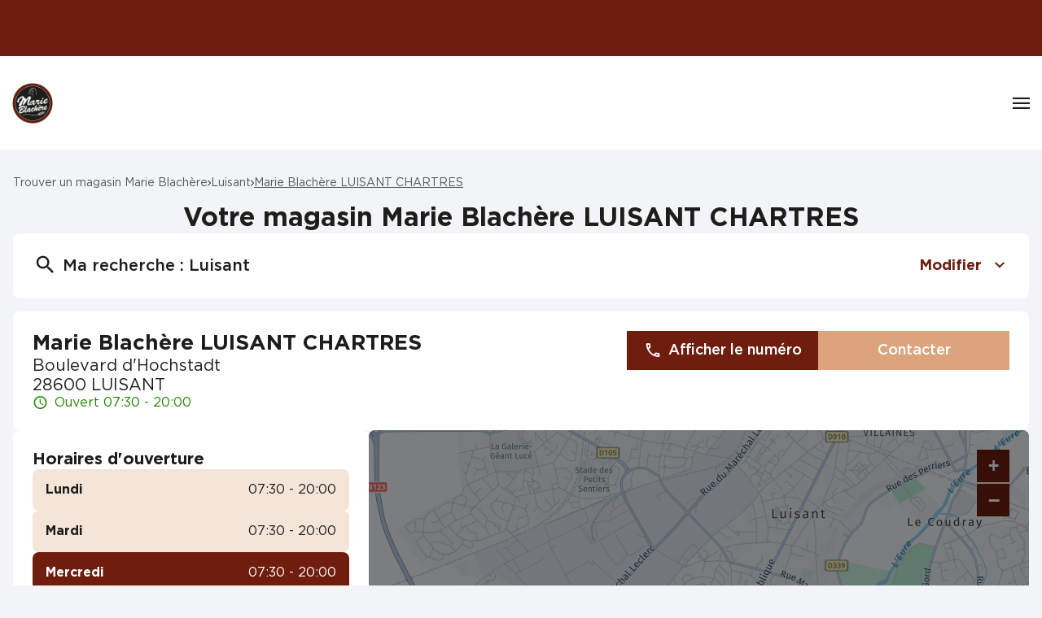

--- FILE ---
content_type: text/html; charset=utf-8
request_url: https://boulangeries.marieblachere.com/fr/france-FR/7049/marie-blachere-luisant-chartres/details
body_size: 13392
content:
<!DOCTYPE html><html lang="fr"><head><script>
                window.dataLayer = window.dataLayer || [];
                
              </script><meta charSet="utf-8"/><script>
                           (function(w,d,s,l,i){w[l]=w[l]||[];w[l].push({'gtm.start':
                               new Date().getTime(),event:'gtm.js'});var f=d.getElementsByTagName(s)[0],
                               j=d.createElement(s),dl=l!='dataLayer'?'&l='+l:'';j.async=true;j.src=
                               'https://www.googletagmanager.com/gtm.js?id='+i+dl;f.parentNode.insertBefore(j,f);
                           })(window,document,'script','dataLayer','GTM-PGV9GSWF');</script><meta name="viewport" content="width=device-width, initial-scale=1"/><link rel="icon" href="/favicon.ico"/><title>Magasin à LUISANT - Marie Blachère LUISANT CHARTRES</title><meta name="description" content="Magasin Marie Blachère LUISANT CHARTRES - Venez Découvrir nos PAINS, BAGUETTES, PATISSERIES, PIZZAS, SANDWICHS ET BOISSONS et Profitez de l&#x27;offre 3+1 Offert! Déguster sur place, en livraison, à emporter nos pains à LUISANT"/><meta name="geo.placename" content="LUISANT"/><meta name="geo.position" content="48.42;1.46501"/><meta name="ICBM" content="48.42,1.46501"/><link rel="canonical" href="https://boulangeries.marieblachere.com/fr/france-FR/7049/marie-blachere-luisant-chartres/details"/><meta property="og:title" content="Magasin à LUISANT - Marie Blachère LUISANT CHARTRES"/><meta property="og:type" content="website"/><meta property="og:url" content="https://boulangeries.marieblachere.com/fr/france-FR/7049/marie-blachere-luisant-chartres/details"/><meta property="og:description" content="Magasin Marie Blachère LUISANT CHARTRES - Venez Découvrir nos PAINS, BAGUETTES, PATISSERIES, PIZZAS, SANDWICHS ET BOISSONS et Profitez de l&#x27;offre 3+1 Offert! Déguster sur place, en livraison, à emporter nos pains à LUISANT"/><meta property="og:image" content="https://boulangeries.marieblachere.com/img/PoiDefault.jpg"/><meta name="twitter:card" content="summary_large_image"/><script type="application/ld+json">[{"@context":"http://schema.org","@type":"Bakery","@id":"https://boulangeries.marieblachere.com/#location-7049","name":"Marie Blachère LUISANT CHARTRES","address":{"@type":"PostalAddress","streetAddress":"Boulevard d'Hochstadt","addressLocality":"LUISANT","postalCode":"28600","addressCountry":"FR"},"geo":{"@type":"GeoCoordinates","latitude":48.42,"longitude":1.46501},"telephone":"02 37 35 69 87","email":"estelle.genot@blachere.fr","url":"https://boulangeries.marieblachere.com/fr/france-FR/7049/marie-blachere-luisant-chartres/details","logo":"https://boulangeries.marieblachere.com/img/logo.svg","image":"https://boulangeries.marieblachere.com/img/PoiDefault.jpg","description":"Marie Blachère, c'est le bon produit au bon prix. Découvrez notre large sélection de pains, snackings, viennoiseries et tartes, élaborés avec soin pour allier qualité et gourmandise. Chaque jour, nous vous proposons des produits savoureux, préparés avec exigence. Notre baguette Marie Blachère est réalisée avec une farine de blé 100% français, symbole de notre savoir-faire. Venez goûter à l'authenticité de nos créations à prix doux et profitez toute l'année de notre offre 3+1 et de -50% de réduction sur une sélection de produits lors des 30 dernières minutes d'ouverture pour encore plus de délices.","openingHoursSpecification":[{"@type":"OpeningHoursSpecification","dayOfWeek":"http://schema.org/Monday","opens":"07:30","closes":"20:00"},{"@type":"OpeningHoursSpecification","dayOfWeek":"http://schema.org/Tuesday","opens":"07:30","closes":"20:00"},{"@type":"OpeningHoursSpecification","dayOfWeek":"http://schema.org/Wednesday","opens":"07:30","closes":"20:00"},{"@type":"OpeningHoursSpecification","dayOfWeek":"http://schema.org/Thursday","opens":"07:30","closes":"20:00"},{"@type":"OpeningHoursSpecification","dayOfWeek":"http://schema.org/Friday","opens":"07:30","closes":"20:00"},{"@type":"OpeningHoursSpecification","dayOfWeek":"http://schema.org/Saturday","opens":"07:30","closes":"20:00"}]},{"@context":"https://schema.org","@type":"BreadcrumbList","itemListElement":[{"@type":"ListItem","position":1,"name":"Trouver un magasin Marie Blachère","item":"https://boulangeries.marieblachere.com/fr"},{"@type":"ListItem","position":2,"name":"Luisant","item":"https://boulangeries.marieblachere.com/fr/france-FR/luisant/results"},{"@type":"ListItem","position":3,"name":"Marie Blachère LUISANT CHARTRES","item":"https://boulangeries.marieblachere.com/fr/france-FR/7049/marie-blachere-luisant-chartres/details"}]}]</script><meta name="next-head-count" content="17"/><link rel="preload" href="/_next/static/css/a6e57fb0dc739957.css" as="style"/><link rel="stylesheet" href="/_next/static/css/a6e57fb0dc739957.css" data-n-g=""/><noscript data-n-css=""></noscript><script defer="" nomodule="" src="/_next/static/chunks/polyfills-5cd94c89d3acac5f.js"></script><script src="/_next/static/chunks/webpack-0a98ab090ec76a9e.js" defer=""></script><script src="/_next/static/chunks/framework-a88c9c524f289910.js" defer=""></script><script src="/_next/static/chunks/main-fbbf27b596e7e644.js" defer=""></script><script src="/_next/static/chunks/pages/_app-82d287d6bd169f71.js" defer=""></script><script src="/_next/static/chunks/645-e95b14288985aa1d.js" defer=""></script><script src="/_next/static/chunks/419-6559db09f5841b41.js" defer=""></script><script src="/_next/static/chunks/340-c0d4a06b47926641.js" defer=""></script><script src="/_next/static/chunks/pages/%5Bcountry%5D/%5Bparams1%5D/%5Bparams2%5D/details-6d61eabc5c95bbe8.js" defer=""></script><script src="/_next/static/RzLvp9tmzbfOEWdIQttqs/_buildManifest.js" defer=""></script><script src="/_next/static/RzLvp9tmzbfOEWdIQttqs/_ssgManifest.js" defer=""></script><script src="/_next/static/RzLvp9tmzbfOEWdIQttqs/_middlewareManifest.js" defer=""></script></head><body><noscript><iframe src="https://www.googletagmanager.com/ns.html?id=GTM-PGV9GSWF"
            height="0" width="0" style="display:none;visibility:hidden"></iframe></noscript><div id="__next" data-reactroot=""><div><div class="em-page__container details"><header class="header" role="banner"><div class="header__container-up"></div><div class="header__container-bottom"><div class="header__brand-container"><a class="header__brand-link" href="https://www.marieblachere.com/" aria-label="Logo Marie Blachère - Lien vers le site officiel de Marie Blachère"><img class="header__brand-link-logo" src="/img/logo.png" alt="Logo Marie Blachère - Lien vers le site officiel de Marie Blachère"/></a></div><nav class="header__links-container" role="navigation"><ul class="header__nav-list"><li class="header__nav-content product"><a class="header__nav-link" href="https://www.marieblachere.com/nos-produits/"><span class="header__nav-label">Produits</span></a></li><li class="header__nav-content moment"><a class="header__nav-link" href="https://www.marieblachere.com/nos-offres-et-menus/"><span class="header__nav-label">En ce moment</span></a></li><li class="header__nav-content about"><a class="header__nav-link" href="https://www.marieblachere.com/lentreprise/"><span class="header__nav-label">À propos</span></a></li><li class="header__nav-content shop"><a class="header__nav-link" href="https://boulangeries.marieblachere.com/"><span class="header__nav-label">Nos magasins</span></a></li><li class="header__nav-content recipes"><a class="header__nav-link" href="https://www.marieblachere.com/nos-recettes/"><span class="header__nav-label">Recettes</span></a></li><li class="header__nav-content recruitment"><a class="header__nav-link" href="https://www.marieblachere.com/carrieres/"><span class="header__nav-label">Recrutement</span></a></li></ul></nav><button class="header__burger-menu icon-burger" aria-haspopup="true" aria-expanded="false" aria-controls="menu" aria-label="Navigation"></button></div></header><main role="main"><div class="heading__container"><div class="heading__elements-container"><nav data-testid="breadcrumb-component" class="em-breadcrumb__container desktop" aria-label="Fil d&#x27;Ariane" role="navigation"><ol class="em-breadcrumb__line"><li class="em-breadcrumb__element-container"><a data-testid="" class="em-breadcrumb__path-line" href="/fr">Trouver un magasin Marie Blachère</a></li><li class="em-breadcrumb__element-container"><span class="em-breadcrumb__separator" aria-hidden="true"></span><a data-testid="Luisant" class="em-breadcrumb__path-line" href="/fr/france-FR/luisant/results">Luisant</a></li><li class="em-breadcrumb__element-container"><span class="em-breadcrumb__separator" aria-hidden="true"></span><a data-testid="Marie Blachère LUISANT CHARTRES" class="em-breadcrumb__path-line" aria-current="page">Marie Blachère LUISANT CHARTRES</a></li></ol></nav><h1 class="heading__page-title" tabindex="-1">Votre magasin Marie Blachère LUISANT CHARTRES</h1><div class="em-frame__container em-searchform"><div class="em-searchform__title-container"><div class="em-searchform__title" data-testid="searchFormTitle"><div class="em-searchform__title-left"><span class="icon-recherche-titre" aria-hidden="true"></span><p role="heading" aria-level="2" class="em-searchform__title-left-text">Ma recherche</p></div><button class="em-searchform__title-right" aria-expanded="true"><span>Modifier</span><span class="icon-chevron-dropdown--up" aria-hidden="true"></span></button></div></div><div class="em-searchform__search-container"><div class="em-search-module__search-field em-text-input searchField" data-testid="search-module"><div role="combobox" aria-haspopup="listbox" aria-owns="react-autowhatever-1" aria-expanded="false" class="react-autosuggest__container"><input type="text" value="" autoComplete="off" aria-autocomplete="list" aria-controls="react-autowhatever-1" class="react-autosuggest__input" placeholder="Ville / Code postal" aria-label="Ville / Code postal"/><div id="react-autowhatever-1" class="react-autosuggest__suggestions-container"></div></div><button class="em-button em-button--secondary location-button" data-testid="location-button" role="button"><span class="em-button__icon icon-me-localiser" aria-hidden="true"></span><span class="sr-only">Utiliser ma position</span></button><div class="sr-only" aria-live="polite" aria-atomic="true"></div></div><button class="em-button em-button--primary search-button" data-testid="search-button" disabled="" id="search-button" role="button"><span class="em-button__icon icon-recherche-titre" aria-hidden="true"></span>Recherche</button></div></div></div></div><div class="em-layout__container"><div class="em-details__container"><div class="em-frame__container em-poi-card__container"><div class="em-poi-card__info-bloc" data-testid="em-poi-card__info-bloc"><h2 class="em-poi-card__poi-name">Marie Blachère LUISANT CHARTRES</h2><div class="em-poi-card__details"><address class="em-address-lines__container em-poi-card__address-lines" data-testid="address-lines"><span>Boulevard d&#x27;Hochstadt</span><span>28600 LUISANT</span></address><p data-testid="schedules-infos" class="em-schedule-info__container em-schedule-info__container--open schedule-info"><span class="em-schedule-info__icon icon-em-schedule-info" aria-hidden="true"></span>Ouvert 07:30 - 20:00</p></div></div><div class="em-buttons-block__container em-poi-card__buttons-block" data-testid="buttons-block"><button class="em-button em-button--primary display-cta-display-phone2" data-testid="display-cta-display-phone2" role="button"><span class="em-button__icon icon-telephone" aria-hidden="true"></span>Afficher le numéro</button><button class="em-button em-button--secondary button-contact" data-testid="button-contact" role="button"><span class="em-button__icon icon-undefined" aria-hidden="true"></span>Contacter</button></div></div><div class="em-frame__container em-schedules-map__container" id="schedules-map"><div class="em-frame__container em-poi-schedules em-schedules-map__poi-schedules"><div class="em-schedules-card__container current"><h2 class="em-schedules-card__title current" id="schedules-card-current-title" data-testid="schedules-card-current-title">Horaires d&#x27;ouverture</h2><ul class="em-schedules-card__elements-container current" aria-hidden="true" id="schedules-card-current" data-testid="schedules-card-current"><li data-testid="schedules-card-element" class="em-schedules-card-element__container" aria-current="false"><p class="em-schedules-card-element__day-name">Lundi</p><div class="em-schedules-card-element__schedules-ranges"><p class="em-schedules-range__element" data-testid="schedules-range-element">07:30 - 20:00</p></div></li><li data-testid="schedules-card-element" class="em-schedules-card-element__container" aria-current="false"><p class="em-schedules-card-element__day-name">Mardi</p><div class="em-schedules-card-element__schedules-ranges"><p class="em-schedules-range__element" data-testid="schedules-range-element">07:30 - 20:00</p></div></li><li data-testid="schedules-card-element" class="em-schedules-card-element__container em-schedules-card-element__container--active" aria-current="true"><p class="em-schedules-card-element__day-name">Mercredi</p><div class="em-schedules-card-element__schedules-ranges"><p class="em-schedules-range__element" data-testid="schedules-range-element">07:30 - 20:00</p></div></li><li data-testid="schedules-card-element" class="em-schedules-card-element__container" aria-current="false"><p class="em-schedules-card-element__day-name">Jeudi</p><div class="em-schedules-card-element__schedules-ranges"><p class="em-schedules-range__element" data-testid="schedules-range-element">07:30 - 20:00</p></div></li><li data-testid="schedules-card-element" class="em-schedules-card-element__container" aria-current="false"><p class="em-schedules-card-element__day-name">Vendredi</p><div class="em-schedules-card-element__schedules-ranges"><p class="em-schedules-range__element" data-testid="schedules-range-element">07:30 - 20:00</p></div></li><li data-testid="schedules-card-element" class="em-schedules-card-element__container" aria-current="false"><p class="em-schedules-card-element__day-name">Samedi</p><div class="em-schedules-card-element__schedules-ranges"><p class="em-schedules-range__element" data-testid="schedules-range-element">07:30 - 20:00</p></div></li><li data-testid="schedules-card-element" class="em-schedules-card-element__container" aria-current="false"><p class="em-schedules-card-element__day-name">Dimanche</p><div class="em-schedules-card-element__schedules-ranges"><p class="em-schedules-range__element" data-testid="schedules-range-element">Fermé</p></div></li></ul></div></div><div class="em-frame__container em-schedules-map__details-map"><div class="em-detail-map__container em-detail-map__container--shadowed" data-testid="details-map"></div><div class="em-detail-map__controls-line" data-testid="controls-line"><button class="em-button em-button--primary map-actions-button" data-testid="map-actions-button" role="button" tabindex="-1" aria-hidden="true"><span class="em-button__icon icon-naviguer" aria-hidden="true"></span>Naviguer</button><button class="em-button em-button--primary itinerary-button" data-testid="itinerary-button" role="link" tabindex="-1" aria-hidden="true"><span class="em-button__icon icon-itineraire" aria-hidden="true"></span>Itinéraire</button></div></div></div><div class="em-frame__container description-card" id="description-card"><div class="em-description-card__container" data-testid="description-card"><div class="em-description-card__description"><p>Marie Blachère, c'est le bon produit au bon prix. Découvrez notre large sélection de pains, snackings, viennoiseries et tartes, élaborés avec soin pour allier qualité et gourmandise. Chaque jour, nous vous proposons des produits savoureux, préparés avec exigence. Notre baguette Marie Blachère est réalisée avec une farine de blé 100% français, symbole de notre savoir-faire. Venez goûter à l'authenticité de nos créations à prix doux et profitez toute l'année de notre offre 3+1 et de -50% de réduction sur une sélection de produits lors des 30 dernières minutes d'ouverture pour encore plus de délices.</p></div><div class="swiper em-description-card__images-slider"><div class="swiper-wrapper"><div class="swiper-slide"><div class="em-description-card__picture-container"><img alt="magasin Marie Blachère" class="em-description-card__picture" loading="lazy" src="https://boulangeries.marieblachere.com/img/PoiDefault.jpg"/></div></div></div><div class="slider-controls"><button class="slider-button-prev"><span class="icon-arrow_left" aria-hidden="true"></span></button><div class="slider-pagination"></div><button class="slider-button-next"><span class="icon-arrow_right" aria-hidden="true"></span></button></div></div></div></div><div class="em-frame__container service-card"><h2 class="em-frame__title">Services</h2><div class="em-services-cards__container" data-testid="service-card" role="list"><div data-testid="service-element" class="em-service-element__container" role="listitem"><span class="icon-service cafe" aria-hidden="true"></span><div class="em-service-element__text-container"><p class="em-service-element__label">Café</p></div></div><div data-testid="service-element" class="em-service-element__container" role="listitem"><span class="icon-service patisserie" aria-hidden="true"></span><div class="em-service-element__text-container"><p class="em-service-element__label">Pâtisserie</p></div></div><div data-testid="service-element" class="em-service-element__container" role="listitem"><span class="icon-service pizza" aria-hidden="true"></span><div class="em-service-element__text-container"><p class="em-service-element__label">Pizza</p></div></div><div data-testid="service-element" class="em-service-element__container" role="listitem"><span class="icon-service sandwicherie" aria-hidden="true"></span><div class="em-service-element__text-container"><p class="em-service-element__label">Sandwicherie</p></div></div><div data-testid="service-element" class="em-service-element__container" role="listitem"><span class="icon-service fast_food" aria-hidden="true"></span><div class="em-service-element__text-container"><p class="em-service-element__label">Restauration</p></div></div></div></div><div class="em-frame__container contact-form" id="contact-form"><h2 class="em-frame__title">Contactez-nous</h2><form><div class="contact-form__container"><input type="text" class="contact-form__field" name="name" placeholder="Nom *" aria-label="Nom" required="" value=""/><input type="text" class="contact-form__field" name="firstName" placeholder="Prénom *" aria-label="Prénom" required="" value=""/><input type="text" class="contact-form__field" name="email" placeholder="Email *" aria-label="Email" required="" value=""/><input type="text" class="contact-form__field" name="phone" placeholder="Téléphone *" aria-label="Téléphone" value=""/><input type="text" class="contact-form__field" name="postalCode" placeholder="Code Postal *" aria-label="Code Postal" required="" value=""/><textarea class="contact-form__field textarea" name="message" placeholder="Votre message *" aria-label="Votre message" required=""></textarea></div><div class="contact-form__mention">* Champs obligatoires</div><button class="em-button em-button--primary contact-form__submit-button" data-testid="contact-form__submit-button" role="button"><span class="em-button__icon icon-undefined" aria-hidden="true"></span>Envoyer</button></form></div><div class="em-frame__container social-card"><h2 class="em-frame__title">Restons en contact</h2><div class="em-social-card__container" data-testid="social-card"><a class="em-social-element__container" data-testid="social-element" href="https://www.facebook.com/MarieBlachereFR/" rel="nofollow" target="_blank"><i class="em-social-element__icon icon-contact-facebook" data-testid="social-element-icon"></i><span class="em-social-element__label sr-only-mobile" data-testid="social-element-Facebook">Facebook</span></a><a class="em-social-element__container" data-testid="social-element" href="https://www.pinterest.fr/MarieBlachereFR" rel="nofollow" target="_blank"><i class="em-social-element__icon icon-contact-pinterest" data-testid="social-element-icon"></i><span class="em-social-element__label sr-only-mobile" data-testid="social-element-Pinterest">Pinterest</span></a><a class="em-social-element__container" data-testid="social-element" href="https://www.instagram.com/marieblacherefr/" rel="nofollow" target="_blank"><i class="em-social-element__icon icon-contact-instagram" data-testid="social-element-icon"></i><span class="em-social-element__label sr-only-mobile" data-testid="social-element-Instagram">Instagram</span></a><a class="em-social-element__container" data-testid="social-element" href="https://www.youtube.com/@marieblachere_fr" rel="nofollow" target="_blank"><i class="em-social-element__icon icon-contact-youtube" data-testid="social-element-icon"></i><span class="em-social-element__label sr-only-mobile" data-testid="social-element-Youtube">Youtube</span></a><a class="em-social-element__container" data-testid="social-element" href="https://www.linkedin.com/company/boulangeries-marieblachère/" rel="nofollow" target="_blank"><i class="em-social-element__icon icon-contact-linkedin" data-testid="social-element-icon"></i><span class="em-social-element__label sr-only-mobile" data-testid="social-element-Linkedin">Linkedin</span></a><a class="em-social-element__container" data-testid="social-element" href="https://www.tiktok.com/@marieblachere_fr" rel="nofollow" target="_blank"><i class="em-social-element__icon icon-contact-tiktok" data-testid="social-element-icon"></i><span class="em-social-element__label sr-only-mobile" data-testid="social-element-Tiktok">Tiktok</span></a></div></div></div><div id="seo-index-poiproximity" class="em-seo-indexes__container poiproximity"><div class="em-seo-indexes__title-container"><h2 class="em-seo-indexes__title">Les magasins Marie Blachère à proximité</h2><span class="icon icon-chevron-dropdown--down" aria-hidden="true"></span></div><ul class="em-seo-indexes__index-column"><li class="em-seo-indexes__element"><a data-testid="index-element" href="/fr/france-FR/5221/marie-blachere-barjouville/details" class="em-seo-indexes__link" title="Marie Blachère BARJOUVILLE">Marie Blachère BARJOUVILLE</a></li><li class="em-seo-indexes__element"><a data-testid="index-element" href="/fr/france-FR/4501/marie-blachere-luce-mercialys/details" class="em-seo-indexes__link" title="Marie Blachère LUCE Mercialys">Marie Blachère LUCE Mercialys</a></li></ul></div><div id="seo-index-proximity" class="em-seo-indexes__container proximity"><div class="em-seo-indexes__title-container"><h2 class="em-seo-indexes__title">Les magasins  Marie Blachère dans les villes à proximité</h2><span class="icon icon-chevron-dropdown--down" aria-hidden="true"></span></div><ul class="em-seo-indexes__index-column"><li class="em-seo-indexes__element"><a data-testid="index-element" href="/fr/france-FR/chartres/results" class="em-seo-indexes__link" title="Chartres">Chartres</a></li><li class="em-seo-indexes__element"><a data-testid="index-element" href="/fr/france-FR/dreux/results" class="em-seo-indexes__link" title="Dreux">Dreux</a></li><li class="em-seo-indexes__element"><a data-testid="index-element" href="/fr/france-FR/rambouillet/results" class="em-seo-indexes__link" title="Rambouillet">Rambouillet</a></li></ul></div><nav data-testid="breadcrumb-component" class="em-breadcrumb__container mobile" aria-label="Fil d&#x27;Ariane" role="navigation"><ol class="em-breadcrumb__line"><li class="em-breadcrumb__element-container"><a data-testid="" class="em-breadcrumb__path-line" href="/fr">Trouver un magasin Marie Blachère</a></li><li class="em-breadcrumb__element-container"><span class="em-breadcrumb__separator" aria-hidden="true"></span><a data-testid="Luisant" class="em-breadcrumb__path-line" href="/fr/france-FR/luisant/results">Luisant</a></li><li class="em-breadcrumb__element-container"><span class="em-breadcrumb__separator" aria-hidden="true"></span><a data-testid="Marie Blachère LUISANT CHARTRES" class="em-breadcrumb__path-line" aria-current="page">Marie Blachère LUISANT CHARTRES</a></li></ol></nav><p class="em-copyright" lang="en">Powered by <a href="https://www.evermaps.com">evermaps ©</a></p></div></main><footer class="footer" role="contentinfo"><div class="footer__container"><div class="footer__container-up"><div class="footer__content-up"><div class="footer__nav-contain"><p class="footer__nav-title">Manger-Bouger</p><ul class="footer__container-nav-links"><li class="footer__nav-content eat_move"><a class="footer__nav-link eat_move" href="https://www.mangerbouger.fr/" target="_blank"><span class="footer__nav-label">Manger-Bouger.fr</span></a></li></ul></div><div class="footer__nav-contain"><p class="footer__nav-title">Nous contacter</p><p class="footer__nav-subtitle">Vous avez une question ?<br>Vous souhaitez nous contacter ?<br>Consultez notre FAQ.</p><ul class="footer__container-nav-links"><li class="footer__nav-content faq"><a class="footer__nav-link faq" href="http://www.marieblachere.com/a-propos-de-marie/faqs/" target="_blank"><span class="footer__nav-label">FAQ</span></a></li><li class="footer__nav-content recruitment"><a class="footer__nav-link recruitment" href="https://www.marieblachere.com/carrieres/" target="_blank"><span class="footer__nav-label">Recrutement</span></a></li></ul></div><div class="footer__nav-contain"><p class="footer__nav-title">Mentions</p><ul class="footer__container-nav-links"><li class="footer__nav-content legal"><a class="footer__nav-link legal" href="https://www.marieblachere.com/mentions-legales/" target="_blank"><span class="footer__nav-label">Mentions légales</span></a></li><li class="footer__nav-content datas"><a class="footer__nav-link datas" href="https://www.marieblachere.com/protection-des-donnees/" target="_blank"><span class="footer__nav-label">Protection des données</span></a></li><li class="footer__nav-content ethics"><a class="footer__nav-link ethics" href="https://www.groupe-blachere.com/" target="_blank"><span class="footer__nav-label">LignÉthique</span></a></li><li class="footer__nav-content packaging"><a class="footer__nav-link packaging" href="https://www.marieblachere.com/wp-content/uploads/2024/04/Blachere-Audit-emballage-2024-pour-site-Internet-2.pdf" target="_blank"><span class="footer__nav-label">Caractéristiques environnementales des emballages</span></a></li></ul></div><div class="footer__clearfix"></div></div></div><div class="footer__container-bottom"><div class="footer__content-bottom"><div class="footer__copyright">Copyright © 2024 Marie Blachère</div><ul class="footer__container-socials-links"><li class="footer__social-content facebook"><a class="footer__social-link icon-contact-facebook" href="https://fr-fr.facebook.com/MarieBlachereFR/" aria-label="Lien vers la page Facebook Marie Blachère" target="_blank"></a></li><li class="footer__social-content instagram"><a class="footer__social-link icon-contact-instagram" href="https://www.instagram.com/marieblacherefr/" aria-label="Lien vers la page Instagram Marie Blachère" target="_blank"></a></li><li class="footer__social-content linkedin"><a class="footer__social-link icon-contact-linkedin" href="https://www.linkedin.com/company/boulangeries-marieblach%C3%A8re" aria-label="Lien vers la page Linkedin Marie Blachère" target="_blank"></a></li><li class="footer__social-content youtube"><a class="footer__social-link icon-contact-youtube" href="https://www.youtube.com/@marieblachere491" aria-label="Lien vers la page Youtube Marie Blachère" target="_blank"></a></li><li class="footer__social-content pinterest"><a class="footer__social-link icon-contact-pinterest" href="https://www.pinterest.fr/marieblacherefr/" aria-label="Lien vers la page Pinterest Marie Blachère" target="_blank"></a></li><li class="footer__social-content tiktok"><a class="footer__social-link icon-contact-tiktok" href="https://www.tiktok.com/@marieblachere_fr" aria-label="Lien vers la page Tiktok Marie Blachère" target="_blank"></a></li></ul></div></div></div></footer></div><div class="Toastify"></div><button class="em-scrolltotop-link em-scrolltotop-link--hidden icon-chevron-dropdown--up" title="Retour vers le haut" aria-label="Retour vers le haut"></button></div></div><script id="__NEXT_DATA__" type="application/json">{"props":{"pageProps":{"initialState":{"client":{"device":{"name":""},"modale":{"isOpen":false,"selectedModal":""},"navigation":{"navigationHistory":[],"currentPage":"Home"},"page":{"name":"","title":"","indexes":[],"isScrollAvailable":true},"pois":{"poisList":null},"search":{"values":null,"filters":[]},"control":{"hasLoad":false}}},"environment":"prod","canonicalUrl":"https://boulangeries.marieblachere.com/fr/france-FR/7049/marie-blachere-luisant-chartres/details","pageTitleKey":"details.title","translationOptions":{"preposition":"à","location":"LUISANT","POI_NAME":"Marie Blachère LUISANT CHARTRES","POI_CITY_NAME":"LUISANT","POI_ADDRESS1":"Boulevard d'Hochstadt","POI_ADDRESS2":"","POI_PHONE":"02 37 35 69 87","POI_POSTAL_CODE":"28600"},"localCampaigns":[],"localNews":[],"poiData":{"index":0,"poi":{"id":"5aaf0ff4-2a31-4402-ac31-19118c50ce6d","code":"7049","culture":"FR","distance":0,"poiType":"","version":0,"address":{"AddressLine1":"Boulevard d'Hochstadt","City":"LUISANT","Country":"FRA","CultureId":"","PostalCode":"28600","AddressLine2":"","BuildingName":"","FirstName":"","LastName":"","Region":"","State":"","SubAdmin":"","SubLocality":"","UnitName":""},"geocoding":{"type":"","data":{"location":{"Address":{"AdditionalData":[],"City":"","Country":"","Region":"","District":"","HouseNumber":"","Label":"","PostalCode":"","State":"","Street":""},"AdminInfo":{"Currency":"","DrivingSide":"","LocalTime":"","SystemOfMeasure":"","TimeZoneOffset":""},"Position":{"Latitude":"0","Longitude":"0"},"LocationId":"","LocationType":"","MapReference":{"AddressId":"","CityId":"","CountryId":"","CountyId":"","ReferenceId":"","RoadLinkId":"","SideOfStreet":"","Spot":0,"StateId":""},"MapView":{"BottomRight":{"Latitude":"0","Longitude":"0"},"TopLeft":{"Latitude":"0","Longitude":"0"}},"NavigationPosition":[]},"relevance":0}},"geocodingAddress":{"CityId":"10092","City":"Luisant","NormalizedCity":"luisant","PostalCode":"28600","Country":"FRA","County":"Eure-et-Loir","State":"Centre-Val de Loire"},"metadata":{"agencyPoiExtension":{"Culture":"","Version":0,"status":{"closeSelected":false,"closedFrom":"","openSelected":false,"openedFrom":"","published":false}},"catchmentArea":{"Culture":"","Version":0,"catchment_area":[]},"categories":[{"key":"0","value":{"Code":"TypeOfPOI","Label":"Type de POI","Values":[{"Code":"poi","Label":"poi","ConsoleCode":"a2ced47d-704b-4ae5-b70b-86ca4c2b655f"}]}},{"key":"1","value":{"Code":"BusinessProfile","Label":"Type d'établissement","Values":[{"Code":"boulangerie-marie-blachere","Label":"Boulangerie Marie Blachère","ConsoleCode":"e15e91e4-25a9-474b-a35d-f82aed2f185c"}]}}],"contacts":{"Culture":"","Facebook":"https://www.facebook.com/MarieBlachereFR/","Fax":"02 37 35 70 91","Linkedin":"https://www.linkedin.com/company/boulangeries-marieblachère/","Mail":"estelle.genot@blachere.fr","Phone":"02 37 35 69 87","Twitter":"","Version":0,"Web":"","Youtube":"https://www.youtube.com/@marieblachere_fr","Snapchat":"","Tiktok":"https://www.tiktok.com/@marieblachere_fr","Instagram":"https://www.instagram.com/marieblacherefr/","Pinterest":"https://www.pinterest.fr/MarieBlachereFR"},"details":{"Culture":"","DefaultImageUrl":"","Description":"\u003cp\u003eMarie Blachère, c'est le bon produit au bon prix. Découvrez notre large sélection de pains, snackings, viennoiseries et tartes, élaborés avec soin pour allier qualité et gourmandise. Chaque jour, nous vous proposons des produits savoureux, préparés avec exigence. Notre baguette Marie Blachère est réalisée avec une farine de blé 100% français, symbole de notre savoir-faire. Venez goûter à l'authenticité de nos créations à prix doux et profitez toute l'année de notre offre 3+1 et de -50% de réduction sur une sélection de produits lors des 30 dernières minutes d'ouverture pour encore plus de délices.\u003c/p\u003e","Name":"Marie Blachère LUISANT CHARTRES","Siret":"","Version":""},"status":{"ClosedFrom":"","OpenedFrom":"","Published":true},"stats":{"Culture":"FR","Version":null,"AverageRating":3.4,"TotalReviewCount":207}},"position":{"Latitude":48.42,"Longitude":1.46501},"schedules":{"Defaultweekschedule":[{"name":"Monday","values":{"IsOpen":true,"OpeningRanges":[{"BeginTime":{"Hour":7,"Minute":30},"EndTime":{"Hour":20,"Minute":0}}],"IsToday":false},"index":1},{"name":"Tuesday","values":{"IsOpen":true,"OpeningRanges":[{"BeginTime":{"Hour":7,"Minute":30},"EndTime":{"Hour":20,"Minute":0}}],"IsToday":false},"index":2},{"name":"Wednesday","values":{"IsOpen":true,"OpeningRanges":[{"BeginTime":{"Hour":7,"Minute":30},"EndTime":{"Hour":20,"Minute":0}}],"IsToday":true},"index":3},{"name":"Thursday","values":{"IsOpen":true,"OpeningRanges":[{"BeginTime":{"Hour":7,"Minute":30},"EndTime":{"Hour":20,"Minute":0}}],"IsToday":false},"index":4},{"name":"Friday","values":{"IsOpen":true,"OpeningRanges":[{"BeginTime":{"Hour":7,"Minute":30},"EndTime":{"Hour":20,"Minute":0}}],"IsToday":false},"index":5},{"name":"Saturday","values":{"IsOpen":true,"OpeningRanges":[{"BeginTime":{"Hour":7,"Minute":30},"EndTime":{"Hour":20,"Minute":0}}],"IsToday":false},"index":6},{"name":"Sunday","values":{"IsOpen":false,"OpeningRanges":[],"IsToday":false},"index":0}],"Currentweekschedule":[{"name":"Monday","values":{"IsOpen":true,"OpeningRanges":[{"BeginTime":{"Hour":7,"Minute":30},"EndTime":{"Hour":20,"Minute":0}}],"IsToday":false},"index":1},{"name":"Tuesday","values":{"IsOpen":true,"OpeningRanges":[{"BeginTime":{"Hour":7,"Minute":30},"EndTime":{"Hour":20,"Minute":0}}],"IsToday":false},"index":2},{"name":"Wednesday","values":{"IsOpen":true,"OpeningRanges":[{"BeginTime":{"Hour":7,"Minute":30},"EndTime":{"Hour":20,"Minute":0}}],"IsToday":true},"index":3},{"name":"Thursday","values":{"IsOpen":true,"OpeningRanges":[{"BeginTime":{"Hour":7,"Minute":30},"EndTime":{"Hour":20,"Minute":0}}],"IsToday":false},"index":4},{"name":"Friday","values":{"IsOpen":true,"OpeningRanges":[{"BeginTime":{"Hour":7,"Minute":30},"EndTime":{"Hour":20,"Minute":0}}],"IsToday":false},"index":5},{"name":"Saturday","values":{"IsOpen":true,"OpeningRanges":[{"BeginTime":{"Hour":7,"Minute":30},"EndTime":{"Hour":20,"Minute":0}}],"IsToday":false},"index":6},{"name":"Sunday","values":{"IsOpen":false,"OpeningRanges":[],"IsToday":false},"index":0}],"LimitedSchedules":[],"SpecificSchedules":[],"ExceptionalDaySchedules":[],"currentIsDefault":true},"openingStatus":"Open","customMetadata":[{"code":"POI_EXT_INFOS","label":"Autres informations","data":[]}],"medias":[],"geoAdmin":{"city":{"id":10092,"code":"28220","label":"Luisant","normalizedLabel":"luisant"},"county":{"id":27,"code":"28","label":"Eure-et-Loir","normalizedLabel":"eure-et-loir"},"state":{"id":7,"code":"24","label":"Centre-Val de Loire","normalizedLabel":"centre-val-de-loire"},"country":{"id":1,"code":"FRA","label":"FRANCE","normalizedLabel":"france"}}},"customPoiData":{"exceptionalCommunication":null}},"searchValues":{"latitude":48.42,"longitude":1.46501,"city":"Luisant","cityId":"10092","normalizedCity":"luisant","state":"Centre-Val de Loire","postalCode":"28600","county":"Eure-et-Loir","country":"FRA"},"mapData":{"defaultBounding":{"latitude":"0","longitude":"0"}},"links":[{"level":"home","label":"","url":"/fr","position":1},{"level":"query","label":"Luisant","url":"/fr/france-FR/luisant/results","position":2},{"level":"detail","label":"Marie Blachère LUISANT CHARTRES","url":"/fr/france-FR/7049/marie-blachere-luisant-chartres/details","position":3}],"socials":[{"code":"facebook","name":"Facebook","url":"https://www.facebook.com/MarieBlachereFR/"},{"code":"pinterest","name":"Pinterest","url":"https://www.pinterest.fr/MarieBlachereFR"},{"code":"instagram","name":"Instagram","url":"https://www.instagram.com/marieblacherefr/"},{"code":"youtube","name":"Youtube","url":"https://www.youtube.com/@marieblachere_fr"},{"code":"linkedin","name":"Linkedin","url":"https://www.linkedin.com/company/boulangeries-marieblachère/"},{"code":"tiktok","name":"Tiktok","url":"https://www.tiktok.com/@marieblachere_fr"}],"config":{"hereConfig":{"hereApiKey":"nv_zXJGp1Z22vajzOca0Ztd4gQL2-DWkxwiOAguSrK4","hereLanguage":"FR"},"type":"Bakery","logo":"https://boulangeries.marieblachere.com/img/logo.svg","baseUrl":"https://boulangeries.marieblachere.com","backUrl":"https://boulangeries.marieblachere.com","baseChunckUrl":"https://boulangeries.marieblachere.com","gtmKey":"GTM-PGV9GSWF","languages":["fr"],"defaultLanguage":"fr","countries":["FRA"],"seoCountries":["FRA"],"defaultCountry":"FRA","copyright":{"displayComponent":true},"hasAllPoiPage":true,"hasAllCountiesPage":false,"displayAllIndexLink":true,"hasAdvancedFilters":false,"composedContaining":{"operator":"or","containing":[{"code":"boulangerie","path":"Metadata.CATEGORIES.BusinessProfile","json":"e15e91e4-25a9-474b-a35d-f82aed2f185c"}]},"hasTravelTimes":false,"mapConfig":{"mapType":"Here","maxClusterRadius":40,"iconAnchor":[16,48],"fitBoundsPadding":[30,30],"fitBoundsMaxZoom":14,"hasDetailControls":true},"indexConfig":{"displayPoiIndexOnDetail":true,"poiIndexLimit":21},"showSearchLabel":true,"poiElementDisplayConfig":{"phone":false,"schedulesInfos":true},"itineraryType":"Default","pagination":{"range":20},"hideDescriptionSecondColumn":false,"customerWebSite":"https://boulangeries.marieblachere.com"},"indexPageData":{"indexBlocType":"Proximity","data":[{"url":"/fr/france-FR/chartres/results","label":"Chartres","postalCode":"28000","distance":4283.2137672,"cityImplantation":false,"cityPoiCount":3,"cityDistance":4283.2137672,"cityId":9976,"cityCode":"28085","cityPostalCode":"28000","cityLongitude":1.5046,"cityLatitude":48.4481,"cityLabel":"Chartres","cityNormalizedLabel":"chartres","cityPopulation":38447,"countyId":27,"countyCode":"28","countyLabel":"Eure-et-Loir","countyNormalizedLabel":"eure-et-loir","stateId":7,"stateCode":"24","stateLabel":"Centre-Val de Loire","stateNormalizedLabel":"centre-val-de-loire","countryId":1,"countryCode":"FRA","countryLabel":"FRANCE","countryNormalizedLabel":"france"},{"url":"/fr/france-FR/dreux/results","label":"Dreux","postalCode":"28100","distance":37343.69254385,"cityImplantation":true,"cityPoiCount":2,"cityDistance":37343.69254385,"cityId":10017,"cityCode":"28134","cityPostalCode":"28100","cityLongitude":1.3578,"cityLatitude":48.7482,"cityLabel":"Dreux","cityNormalizedLabel":"dreux","cityPopulation":30879,"countyId":27,"countyCode":"28","countyLabel":"Eure-et-Loir","countyNormalizedLabel":"eure-et-loir","stateId":7,"stateCode":"24","stateLabel":"Centre-Val de Loire","stateNormalizedLabel":"centre-val-de-loire","countryId":1,"countryCode":"FRA","countryLabel":"FRANCE","countryNormalizedLabel":"france"},{"url":"/fr/france-FR/rambouillet/results","label":"Rambouillet","postalCode":"78120","distance":37656.84633692,"cityImplantation":true,"cityPoiCount":6,"cityDistance":37656.84633692,"cityId":30676,"cityCode":"78517","cityPostalCode":"78120","cityLongitude":1.8339,"cityLatitude":48.6538,"cityLabel":"Rambouillet","cityNormalizedLabel":"rambouillet","cityPopulation":26816,"countyId":79,"countyCode":"78","countyLabel":"Yvelines","countyNormalizedLabel":"yvelines","stateId":6,"stateCode":"11","stateLabel":"Île-de-France","stateNormalizedLabel":"ile-de-france","countryId":1,"countryCode":"FRA","countryLabel":"FRANCE","countryNormalizedLabel":"france"}]},"indexPois":{"indexBlocType":"PoiProximity","data":[{"url":"/fr/france-FR/5221/marie-blachere-barjouville/details","label":"Marie Blachère BARJOUVILLE","postalCode":"28630","city":"BARJOUVILLE","id":"7326fee8-7ff3-42aa-afdb-2dc554f836ca","code":"5221","culture":"FR","distance":700.61616686,"poiType":"","version":0,"address":{"AddressLine1":"45 rue des Pierres Missigault","City":"BARJOUVILLE","Country":"FRA","CultureId":"","PostalCode":"28630","AddressLine2":"","BuildingName":"","FirstName":"","LastName":"","Region":"","State":"","SubAdmin":"","SubLocality":"","UnitName":""},"geocoding":{"type":"","data":{"location":{"Address":{"AdditionalData":[],"City":"","Country":"","Region":"","District":"","HouseNumber":"","Label":"","PostalCode":"","State":"","Street":""},"AdminInfo":{"Currency":"","DrivingSide":"","LocalTime":"","SystemOfMeasure":"","TimeZoneOffset":""},"Position":{"Latitude":"0","Longitude":"0"},"LocationId":"","LocationType":"","MapReference":{"AddressId":"","CityId":"","CountryId":"","CountyId":"","ReferenceId":"","RoadLinkId":"","SideOfStreet":"","Spot":0,"StateId":""},"MapView":{"BottomRight":{"Latitude":"0","Longitude":"0"},"TopLeft":{"Latitude":"0","Longitude":"0"}},"NavigationPosition":[]},"relevance":0}},"geocodingAddress":{"CityId":"20063445","City":"Barjouville","PostalCode":"28630","Country":"FRA","State":"Centre-Val de Loire","NormalizedCity":"barjouville","County":"Eure-et-Loir"},"metadata":{"agencyPoiExtension":{"Culture":"","Version":0,"status":{"closeSelected":false,"closedFrom":"","openSelected":false,"openedFrom":"","published":false}},"catchmentArea":{"Culture":"","Version":0,"catchment_area":[]},"categories":[{"key":"0","value":{"Code":"TypeOfPOI","Label":"Type de POI","Values":[{"Code":"poi","Label":"poi","ConsoleCode":"a2ced47d-704b-4ae5-b70b-86ca4c2b655f"}]}},{"key":"1","value":{"Code":"BusinessProfile","Label":"Type d'établissement","Values":[{"Code":"boulangerie-marie-blachere","Label":"Boulangerie Marie Blachère","ConsoleCode":"e15e91e4-25a9-474b-a35d-f82aed2f185c"}]}}],"contacts":{"Culture":"","Facebook":"https://www.facebook.com/MarieBlachereFR/","Fax":"02 37 34 48 77","Linkedin":"https://www.linkedin.com/company/boulangeries-marieblachère/","Mail":"estelle.genot@blachere.fr","Phone":"02 37 34 49 38","Twitter":"","Version":0,"Web":"","Youtube":"https://www.youtube.com/@marieblachere_fr","Snapchat":"","Tiktok":"https://www.tiktok.com/@marieblachere_fr","Instagram":"https://www.instagram.com/marieblacherefr/","Pinterest":"https://www.pinterest.fr/MarieBlachereFR"},"details":{"Culture":"","DefaultImageUrl":"","Description":"\u003cp\u003eMarie Blachère, c'est le bon produit au bon prix. Découvrez notre large sélection de pains, snackings, viennoiseries et tartes, élaborés avec soin pour allier qualité et gourmandise. Chaque jour, nous vous proposons des produits savoureux, préparés avec exigence. Notre baguette Marie Blachère est réalisée avec une farine de blé 100% français, symbole de notre savoir-faire. Venez goûter à l'authenticité de nos créations à prix doux et profitez toute l'année de notre offre 3+1 et de -50% de réduction sur une sélection de produits lors des 30 dernières minutes d'ouverture pour encore plus de délices.\u003c/p\u003e","Name":"Marie Blachère BARJOUVILLE","Siret":"","Version":""},"status":{"ClosedFrom":"","OpenedFrom":"","Published":true},"stats":{"Culture":"FR","Version":null,"AverageRating":4,"TotalReviewCount":524}},"position":{"Latitude":48.4137,"Longitude":1.46488},"schedules":{"Defaultweekschedule":[{"name":"Monday","values":{"IsOpen":true,"OpeningRanges":[{"BeginTime":{"Hour":7,"Minute":0},"EndTime":{"Hour":19,"Minute":30}}],"IsToday":false},"index":1},{"name":"Tuesday","values":{"IsOpen":true,"OpeningRanges":[{"BeginTime":{"Hour":7,"Minute":0},"EndTime":{"Hour":19,"Minute":30}}],"IsToday":false},"index":2},{"name":"Wednesday","values":{"IsOpen":true,"OpeningRanges":[{"BeginTime":{"Hour":7,"Minute":0},"EndTime":{"Hour":19,"Minute":30}}],"IsToday":true},"index":3},{"name":"Thursday","values":{"IsOpen":true,"OpeningRanges":[{"BeginTime":{"Hour":7,"Minute":0},"EndTime":{"Hour":19,"Minute":30}}],"IsToday":false},"index":4},{"name":"Friday","values":{"IsOpen":true,"OpeningRanges":[{"BeginTime":{"Hour":7,"Minute":0},"EndTime":{"Hour":19,"Minute":30}}],"IsToday":false},"index":5},{"name":"Saturday","values":{"IsOpen":true,"OpeningRanges":[{"BeginTime":{"Hour":7,"Minute":0},"EndTime":{"Hour":19,"Minute":30}}],"IsToday":false},"index":6},{"name":"Sunday","values":{"IsOpen":false,"OpeningRanges":[],"IsToday":false},"index":0}],"Currentweekschedule":[{"name":"Monday","values":{"IsOpen":true,"OpeningRanges":[{"BeginTime":{"Hour":7,"Minute":0},"EndTime":{"Hour":19,"Minute":30}}],"IsToday":false},"index":1},{"name":"Tuesday","values":{"IsOpen":true,"OpeningRanges":[{"BeginTime":{"Hour":7,"Minute":0},"EndTime":{"Hour":19,"Minute":30}}],"IsToday":false},"index":2},{"name":"Wednesday","values":{"IsOpen":true,"OpeningRanges":[{"BeginTime":{"Hour":7,"Minute":0},"EndTime":{"Hour":19,"Minute":30}}],"IsToday":true},"index":3},{"name":"Thursday","values":{"IsOpen":true,"OpeningRanges":[{"BeginTime":{"Hour":7,"Minute":0},"EndTime":{"Hour":19,"Minute":30}}],"IsToday":false},"index":4},{"name":"Friday","values":{"IsOpen":true,"OpeningRanges":[{"BeginTime":{"Hour":7,"Minute":0},"EndTime":{"Hour":19,"Minute":30}}],"IsToday":false},"index":5},{"name":"Saturday","values":{"IsOpen":true,"OpeningRanges":[{"BeginTime":{"Hour":7,"Minute":0},"EndTime":{"Hour":19,"Minute":30}}],"IsToday":false},"index":6},{"name":"Sunday","values":{"IsOpen":false,"OpeningRanges":[],"IsToday":false},"index":0}],"LimitedSchedules":[],"SpecificSchedules":[],"ExceptionalDaySchedules":[],"currentIsDefault":true},"openingStatus":"Open","customMetadata":[{"code":"POI_EXT_INFOS","label":"Autres informations","data":[]}],"medias":[],"geoAdmin":{"city":{"id":9922,"code":"28024"},"county":{"id":27,"code":"28"},"state":{"id":7,"code":"24"},"country":{"id":1,"code":"FRA"}}},{"url":"/fr/france-FR/4501/marie-blachere-luce-mercialys/details","label":"Marie Blachère LUCE Mercialys","postalCode":"28110","city":"LUCE","id":"6c8e738a-574a-4375-8bbb-8bce813b69b5","code":"4501","culture":"FR","distance":2276.19205687,"poiType":"","version":0,"address":{"AddressLine1":"CC GEANT CASINO CHARTRES LUCE - Route du Mans","City":"LUCE","Country":"FRA","CultureId":"","PostalCode":"28110","AddressLine2":"","BuildingName":"","FirstName":"","LastName":"","Region":"","State":"","SubAdmin":"","SubLocality":"","UnitName":""},"geocoding":{"type":"","data":{"location":{"Address":{"AdditionalData":[],"City":"","Country":"","Region":"","District":"","HouseNumber":"","Label":"","PostalCode":"","State":"","Street":""},"AdminInfo":{"Currency":"","DrivingSide":"","LocalTime":"","SystemOfMeasure":"","TimeZoneOffset":""},"Position":{"Latitude":"0","Longitude":"0"},"LocationId":"","LocationType":"","MapReference":{"AddressId":"","CityId":"","CountryId":"","CountyId":"","ReferenceId":"","RoadLinkId":"","SideOfStreet":"","Spot":0,"StateId":""},"MapView":{"BottomRight":{"Latitude":"0","Longitude":"0"},"TopLeft":{"Latitude":"0","Longitude":"0"}},"NavigationPosition":[]},"relevance":0}},"geocodingAddress":{"CityId":"20064001","City":"Lucé","PostalCode":"28110","Country":"FRA","State":"Centre-Val de Loire","NormalizedCity":"luce","County":"Eure-et-Loir"},"metadata":{"agencyPoiExtension":{"Culture":"","Version":0,"status":{"closeSelected":false,"closedFrom":"","openSelected":false,"openedFrom":"","published":false}},"catchmentArea":{"Culture":"","Version":0,"catchment_area":[]},"categories":[{"key":"0","value":{"Code":"TypeOfPOI","Label":"Type de POI","Values":[{"Code":"poi","Label":"poi","ConsoleCode":"a2ced47d-704b-4ae5-b70b-86ca4c2b655f"}]}},{"key":"1","value":{"Code":"BusinessProfile","Label":"Type d'établissement","Values":[{"Code":"boulangerie-marie-blachere","Label":"Boulangerie Marie Blachère","ConsoleCode":"e15e91e4-25a9-474b-a35d-f82aed2f185c"}]}}],"contacts":{"Culture":"","Facebook":"https://www.facebook.com/MarieBlachereFR/","Fax":"02 37 35 41 89","Linkedin":"https://www.linkedin.com/company/boulangeries-marieblachère/","Mail":"estelle.genot@blachere.fr","Phone":"02 37 35 44 85","Twitter":"","Version":0,"Web":"","Youtube":"https://www.youtube.com/@marieblachere_fr","Snapchat":"","Tiktok":"https://www.tiktok.com/@marieblachere_fr","Instagram":"https://www.instagram.com/marieblacherefr/","Pinterest":"https://www.pinterest.fr/MarieBlachereFR"},"details":{"Culture":"","DefaultImageUrl":"","Description":"\u003cp\u003eMarie Blachère, c'est le bon produit au bon prix. Découvrez notre large sélection de pains, snackings, viennoiseries et tartes, élaborés avec soin pour allier qualité et gourmandise. Chaque jour, nous vous proposons des produits savoureux, préparés avec exigence. Notre baguette Marie Blachère est réalisée avec une farine de blé 100% français, symbole de notre savoir-faire. Venez goûter à l'authenticité de nos créations à prix doux et profitez toute l'année de notre offre 3+1 et de -50% de réduction sur une sélection de produits lors des 30 dernières minutes d'ouverture pour encore plus de délices.\u003c/p\u003e","Name":"Marie Blachère LUCE Mercialys","Siret":"","Version":""},"status":{"ClosedFrom":"","OpenedFrom":"","Published":true},"stats":{"Culture":"FR","Version":null,"AverageRating":3.7,"TotalReviewCount":685}},"position":{"Latitude":48.4352,"Longitude":1.44441},"schedules":{"Defaultweekschedule":[{"name":"Monday","values":{"IsOpen":true,"OpeningRanges":[{"BeginTime":{"Hour":7,"Minute":0},"EndTime":{"Hour":19,"Minute":30}}],"IsToday":false},"index":1},{"name":"Tuesday","values":{"IsOpen":true,"OpeningRanges":[{"BeginTime":{"Hour":7,"Minute":0},"EndTime":{"Hour":19,"Minute":30}}],"IsToday":false},"index":2},{"name":"Wednesday","values":{"IsOpen":true,"OpeningRanges":[{"BeginTime":{"Hour":7,"Minute":0},"EndTime":{"Hour":19,"Minute":30}}],"IsToday":true},"index":3},{"name":"Thursday","values":{"IsOpen":true,"OpeningRanges":[{"BeginTime":{"Hour":7,"Minute":0},"EndTime":{"Hour":19,"Minute":30}}],"IsToday":false},"index":4},{"name":"Friday","values":{"IsOpen":true,"OpeningRanges":[{"BeginTime":{"Hour":7,"Minute":0},"EndTime":{"Hour":19,"Minute":30}}],"IsToday":false},"index":5},{"name":"Saturday","values":{"IsOpen":true,"OpeningRanges":[{"BeginTime":{"Hour":7,"Minute":0},"EndTime":{"Hour":19,"Minute":30}}],"IsToday":false},"index":6},{"name":"Sunday","values":{"IsOpen":false,"OpeningRanges":[],"IsToday":false},"index":0}],"Currentweekschedule":[{"name":"Monday","values":{"IsOpen":true,"OpeningRanges":[{"BeginTime":{"Hour":7,"Minute":0},"EndTime":{"Hour":19,"Minute":30}}],"IsToday":false},"index":1},{"name":"Tuesday","values":{"IsOpen":true,"OpeningRanges":[{"BeginTime":{"Hour":7,"Minute":0},"EndTime":{"Hour":19,"Minute":30}}],"IsToday":false},"index":2},{"name":"Wednesday","values":{"IsOpen":true,"OpeningRanges":[{"BeginTime":{"Hour":7,"Minute":0},"EndTime":{"Hour":19,"Minute":30}}],"IsToday":true},"index":3},{"name":"Thursday","values":{"IsOpen":true,"OpeningRanges":[{"BeginTime":{"Hour":7,"Minute":0},"EndTime":{"Hour":19,"Minute":30}}],"IsToday":false},"index":4},{"name":"Friday","values":{"IsOpen":true,"OpeningRanges":[{"BeginTime":{"Hour":7,"Minute":0},"EndTime":{"Hour":19,"Minute":30}}],"IsToday":false},"index":5},{"name":"Saturday","values":{"IsOpen":true,"OpeningRanges":[{"BeginTime":{"Hour":7,"Minute":0},"EndTime":{"Hour":19,"Minute":30}}],"IsToday":false},"index":6},{"name":"Sunday","values":{"IsOpen":false,"OpeningRanges":[],"IsToday":false},"index":0}],"LimitedSchedules":[],"SpecificSchedules":[],"ExceptionalDaySchedules":[],"currentIsDefault":true},"openingStatus":"Open","customMetadata":[{"code":"POI_EXT_INFOS","label":"Autres informations","data":[]}],"medias":[],"geoAdmin":{"city":{"id":10090,"code":"28218"},"county":{"id":27,"code":"28"},"state":{"id":7,"code":"24"},"country":{"id":1,"code":"FRA"}}}]},"pageName":"details","_nextI18Next":{"initialI18nStore":{"fr":{"common":{"brand":"Marie Blachère","brand2":"","Counties":"","Cities":{"FRA":"Les $t(typeOfPoi)s $t(brand) en France"},"PoiProximity":"Les $t(typeOfPoi)s $t(brand) à proximité","Proximity":"Les $t(typeOfPoi)s  $t(brand) dans les villes à proximité","indexLabel":{"Cities":"{{label}}","Proximity":"{{label}}","PoiProximity":"{{label}}","AllPois":"{{label}}","County":"{{label}}"},"typeOfPoi":"magasin","typeOfPoiCapitalized":"Magasin","typeOfPoiSupplement":"","noPoiFound":"Il n'y a aucun $t(typeOfPoi) $t(brand) dans votre zone de recherche. ","here":"Veuillez chercher dans les villes à proximité.","weekDay":{"Monday":"Lundi","Tuesday":"Mardi","Wednesday":"Mercredi","Thursday":"Jeudi","Friday":"Vendredi","Saturday":"Samedi","Sunday":"Dimanche"},"monthLabel":{"January":"Janvier","February":"Février","March":"Mars","April":"Avril","May":"Mai","June":"Juin","July":"Juillet","August":"Août","September":"Septembre","October":"Octobre","November":"Novembre","December":"Décembre"},"breadcrumb":{"homeTitle":"Trouver un $t(typeOfPoi) $t(brand)","counties":"Tous les $t(typeOfPoi)s $t(brand) dans les départements de France","allpoi":{"FRA":"Tous les $t(typeOfPoi)s $t(brand) en France"},"ariaLabel":"Fil d'Ariane"},"buttonBlock":{"display-phone":"Numéro","display-phone2":"Afficher le numéro","more-info":"Voir plus","payment_means":"Moyens de paiement acceptés","newsletter":"Inscription à la newsletter","contact":"Contacter","rdv":"Prendre Rendez-vous","itinerary":"Itinéraire"},"countries":{"FRA":"France","GLP":"Guadeloupe","MTQ":"Martinique","GUF":"Guyane","REU":"La Réunion","SPM":"Saint-Pierre-et-Miquelon","MYT":"Mayotte","BLM":"Saint-Barthélemy","MAF":"Saint-Martin","WLF":"Wallis-et-Futuna","PYF":"Polynésie française","NCL":"Nouvelle-Calédonie","BEL":"Belgique"},"country-select":{"BEL":"Belgique","FRA":"France","GBR":"Royaume-uni"},"searchForm":{"search":"Recherche","defaultTitle":"Ma recherche","historyTitle":"Ma recherche : ","near-me":"à proximité","customTitle":"Modifier","localizeMe":"Utiliser ma position","or":"ou","country":"Pays","tooltip":{"search":"rechercher"},"placeholder":"Ville / Code postal","suggestionsAriaLabel":"Les suggestions","suggestionsCountLabel_zero":"Aucune suggestion disponible","suggestionsCountLabel_one":"{{count}} suggestion disponible","suggestionsCountLabel_other":"{{count}} suggestions disponibles"},"searchModule":{"wrongSuggestionMessage":"Nous n'avons pas pu obtenir toutes les informations sur cette adresse. Veuillez en choisir une autre dans la liste."},"geolocationError":{"permissionDenied":"Veuillez autoriser l'accès à votre position et réessayer","positionUnavailable":"La position n'a pas pu être déterminée","timeout":"La localisation est trop longue, veuillez réessayer","unknown":"Une erreur inconnue s'est produite, veuillez réessayer"},"home":{"headTitle":{"FRA":"Tous les $t(typeOfPoi)s $t(brand)"},"metadata":{"description":{"FRA":"$t(typeOfPoi)s $t(brand) : Trouvez le $t(typeOfPoi) $t(brand) le plus proche de chez vous."}},"title":{"FRA":"Trouver un $t(typeOfPoi) $t(brand)"},"news":"Nos actualités"},"results":{"headTitle":{"default_one":"Les $t(typeOfPoi)s {{preposition}} {{location}} - Tous les $t(typeOfPoi)s $t(brand)","default_other":"Les $t(typeOfPoi)s  {{preposition}} {{location}} - Tous les $t(typeOfPoi)s $t(brand) - Page {{count}}","geolocation_one":"Les $t(typeOfPoi)s - Tous les $t(typeOfPoi)s $t(brand) $t(results.near-me)","geolocation_other":"Les $t(typeOfPoi)s - Tous les $t(typeOfPoi)s $t(brand) $t(results.near-me) - Page {{count}}"},"metadata":{"description":{"default_one":"$t(typeOfPoi)s $t(brand) : Trouvez le $t(typeOfPoi) $t(brand) {{preposition}} {{location}}.","default_other":"$t(typeOfPoi)s $t(brand) : Trouvez le $t(typeOfPoi) $t(brand) {{preposition}} {{location}} - Page {{count}}.","geolocation_one":"$t(typeOfPoi)s $t(brand) : Trouvez le $t(typeOfPoi) $t(brand) $t(results.near-me).","geolocation_other":"$t(typeOfPoi)s $t(brand) : Trouvez le $t(typeOfPoi) $t(brand) $t(results.near-me) - Page {{count}}."}},"title":{"default_one":"Les $t(typeOfPoi)s $t(brand) {{preposition}} {{location}} et aux alentours","default_other":"Les $t(typeOfPoi)s $t(brand) {{preposition}} {{location}} et aux alentours - Page {{count}}","geolocation_one":"Les $t(typeOfPoi)s $t(brand) $t(results.near-me)","geolocation_other":"Les $t(typeOfPoi)s $t(brand) $t(results.near-me) - Page {{count}}"},"subtitle_default_zero":"Aucun $t(typeOfPoi) $t(brand) n'a été trouvé {{preposition}} {{location}}","subtitle_default_one":"{{count}} $t(typeOfPoi) $t(brand) {{preposition}} {{location}} et aux alentours","subtitle_default_other":"{{count}} $t(typeOfPoi)s $t(brand) {{preposition}} {{location}} et aux alentours","subtitle_geolocation_zero":"Aucun $t(typeOfPoi) $t(brand) n'a été trouvé $t(results.near-me)","subtitle_geolocation_one":"{{count}} $t(typeOfPoi) $t(brand) $t(results.near-me)","subtitle_geolocation_other":"{{count}} $t(typeOfPoi)s $t(brand) $t(results.near-me)","schedulesInfo":"Ouvert de {{BeginHour}}H à {{EndHour}}","schedulesInfoWithMinutes":"Ouvert de {{BeginHour}}H{{BeginMinutes}} à {{EndHour}}H{{EndMinutes}}","distance":"{{count}} {{metricSystem}}","near-me":"à proximité","list":"Liste","map":"Carte","targetPositionLabel":"Ma position","page":"- Page {{index}}"},"counties":{"title":"Tous les  $t(typeOfPoi)s $t(brand) dans les départements de France","headTitle":"Tous les  $t(typeOfPoi)s $t(brand) dans les départements de France","entityTitle":"Tous les départements","metadata":{"description":"Retrouvez la liste des $t(typeOfPoi)s $t(brand) par département"},"homeLink":"Les $t(typeOfPoi)s $t(brand) dans les  départements de France"},"details":{"headTitle":"$t(typeOfPoiCapitalized) {{preposition}} {{location}} - {{POI_NAME}}","metadata":{"description":"$t(typeOfPoiCapitalized) {{POI_NAME}} - Venez Découvrir nos PAINS, BAGUETTES, PATISSERIES, PIZZAS, SANDWICHS ET BOISSONS et Profitez de l'offre 3+1 Offert! Déguster sur place, en livraison, à emporter nos pains {{preposition}} {{location}}"},"title":"Votre $t(typeOfPoi) {{POI_NAME}}","exceptionalCommunicationTitle":"Communication exceptionnelle","detailMapCardTitle":"","servicesCard":{"title":"Services","cafe":"Café","patisserie":"Pâtisserie","pizza":"Pizza","sandwicherie":"Sandwicherie","fast_food":"Restauration"},"socialsCardTitle":"Restons en contact","detailMap":{"itineraryButton":"Itinéraire","navigateIntoMapButton":"Naviguer","reloaded":"Réinitialiser la Carte"},"schedulesCard":{"current":"Horaires d'ouverture","exceptional":"Horaires exceptionnels à venir","default":"Horaires habituels"},"exceptionalSchedulesDateFormat":"$t(weekDay.{{dayName}}) {{dateNumber}} $t(monthLabel.{{month}}) {{year}}","poiCardTitle":"$t(typeOfPoiCapitalized) $t(brand) {{POI_CITY_NAME}} {{POI_POSTAL_CODE}}","poiImageAlt":"$t(typeOfPoiCapitalized) {{POI_NAME}} - {{POI_CITY_NAME}} ({{POI_POSTAL_CODE}}) Visuel {{index}}","poiImageAltDefault":"$t(typeOfPoi) $t(brand)","defaultPoiDescription":"\u003cp\u003eVotre $t(typeOfPoi) $t(brand). c'est le bon produit au bon prix. Découvrez notre vaste sélection de pains. snackings. viennoiseries et tartes confectionnés tous avec soin. Chez nous. la passion est au rendez-vous grâce à notre équipe de boulangers qualifiés. qui perpétuent avec fierté les traditions françaises. Chaque jour. nous vous proposons des produits de qualité. préparés et cuits sur place. Nous utilisons une farine de blé 100% français pour notre baguette Marie. symbole de notre exigence. Venez goûter à l'authenticité de nos créations à prix réduits et profitez toute l'année de notre offre 3+1 et de -50% de réduction sur une sélection de produits lors des 30 dernières minutes d'ouverture pour encore plus de délices.\u003c/p\u003e","contactForm":{"title":"Contactez-nous","mention":"* Champs obligatoires","successMessage":"Votre demande de prise de contact a bien été prise en compte.","failedMessage":"Une erreur s'est produite, veuillez réessayer.","submitButton":"Envoyer","name":{"placeholder":"Nom *","aria-label":"Nom","error":"Le nom est requis"},"firstName":{"placeholder":"Prénom *","aria-label":"Prénom","error":"Le prénom est requis"},"email":{"placeholder":"Email *","aria-label":"Email","error":"L'email n'est pas au bon format"},"phone":{"placeholder":"Téléphone *","aria-label":"Téléphone","error":"Le téléphone n'est pas au bon format"},"postalCode":{"placeholder":"Code Postal *","aria-label":"Code Postal","error":"Le code postal n'est pas au bon format"},"message":{"placeholder":"Votre message *","aria-label":"Votre message","error":"Le message doit contenir au moins 10 caractères"}}},"searchwidget-demo":{"title":"Demo SearchWidget"},"schedulesRange":{"alwaysOpen":"24/24","closed":"Fermé"},"schedulesInfos":{"closedToday":"Fermé aujourd'hui","closed":"Fermé actuellement","isOpen":"Ouvert actuellement","alwaysOpen":"Ouvert 24h/24","alwaysClosed":"Fermé aujourd'hui","openToday":"Ouvert Aujourd'hui de {{beginHour}}H{{beginMinutes}} à {{endHour}}H{{endMinutes}}","open":"Ouvert {{openingHour}}","and":" et ","range":"de {{beginHour}}H{{beginMinutes}} à {{endHour}}H{{endMinutes}}"},"error":{"title":"Trouver votre $t(typeOfPoi) $t(brand)","homeLink":"RETOUR A LA PAGE D'ACCUEIL","defaultHeadTitle":"Une erreur est survenue","defaultTitle":"{{statusCode}}","defaultMessage":"Une erreur est survenue","errorText":"error text","notFoundHeadTitle":"404 - Page introuvable","notFoundTitle":"404","notFoundMessage":"Cette page est introuvable","internalServerHeadTitle":"500 - Erreur interne du serveur","internalServerTitle":"500","internalServerMessage":"Une erreur interne du serveur est survenue"},"index-all":{"headTitle":{"FRA":"Tous les $t(typeOfPoi)s $t(brand)"},"metadata":{"description":{"FRA":"Retrouvez la liste de tous les $t(typeOfPoi)s $t(brand)"}},"title":{"FRA":"Tous les $t(typeOfPoi)s $t(brand)"},"frameTitle":{"FRA":"Tous les $t(typeOfPoi)s $t(brand)"},"homeLink":{"FRA":"Tous les $t(typeOfPoi)s $t(brand)"}},"advancedFilters":"XXXXX","header":{"home":"https://www.marieblachere.com/","logoAriaLabel":"Logo Marie Blachère - Lien vers le site officiel de Marie Blachère","burgerAriaLabel":"Navigation","navLabel":"Menu","product":{"label":"Produits","url":"https://www.marieblachere.com/nos-produits/"},"moment":{"label":"En ce moment","url":"https://www.marieblachere.com/nos-offres-et-menus/"},"about":{"label":"À propos","url":"https://www.marieblachere.com/lentreprise/"},"shop":{"label":"Nos $t(typeOfPoi)s","url":"https://boulangeries.marieblachere.com/"},"recipes":{"label":"Recettes","url":"https://www.marieblachere.com/nos-recettes/"},"recruitment":{"label":"Recrutement","url":"https://www.marieblachere.com/carrieres/"},"address":{"label":"Horaires \u0026 Adresse","url":"https://boulangeries.marieblachere.com/"}},"footer":{"copyright":"Copyright © 2024 Marie Blachère","about":{"title":"Manger-Bouger","eat_move":{"label":"Manger-Bouger.fr","url":"https://www.mangerbouger.fr/"}},"contact":{"title":"Nous contacter","subTitle":"Vous avez une question ?\u003cbr\u003eVous souhaitez nous contacter ?\u003cbr\u003eConsultez notre FAQ.","faq":{"label":"FAQ","url":"http://www.marieblachere.com/a-propos-de-marie/faqs/"},"recruitment":{"label":"Recrutement","url":"https://www.marieblachere.com/carrieres/"}},"mentions":{"title":"Mentions","legal":{"label":"Mentions légales","url":"https://www.marieblachere.com/mentions-legales/"},"datas":{"label":"Protection des données","url":"https://www.marieblachere.com/protection-des-donnees/"},"ethics":{"label":"LignÉthique","url":"https://www.groupe-blachere.com/"},"packaging":{"label":"Caractéristiques environnementales des emballages","url":"https://www.marieblachere.com/wp-content/uploads/2024/04/Blachere-Audit-emballage-2024-pour-site-Internet-2.pdf"}},"social":{"facebook":{"ariaLabel":"Lien vers la page Facebook Marie Blachère","label":"Facebook","url":"https://fr-fr.facebook.com/MarieBlachereFR/"},"instagram":{"ariaLabel":"Lien vers la page Instagram Marie Blachère","label":"Instagram","url":"https://www.instagram.com/marieblacherefr/"},"linkedin":{"ariaLabel":"Lien vers la page Linkedin Marie Blachère","label":"Linkedin","url":"https://www.linkedin.com/company/boulangeries-marieblach%C3%A8re"},"youtube":{"ariaLabel":"Lien vers la page Youtube Marie Blachère","label":"Youtube","url":"https://www.youtube.com/@marieblachere491"},"pinterest":{"ariaLabel":"Lien vers la page Pinterest Marie Blachère","label":"Pinterest","url":"https://www.pinterest.fr/marieblacherefr/"},"tiktok":{"ariaLabel":"Lien vers la page Tiktok Marie Blachère","label":"Tiktok","url":"https://www.tiktok.com/@marieblachere_fr"}}},"pagination":{"previousPage":"Précédent","nextPage":"Suivant","linkTitle":"Page {{pageNumber}}","prevLinkTitle":"$t(pagination.previousPage) - $t(pagination.linkTitle)","nextLinkTitle":"$t(pagination.nextPage) - $t(pagination.linkTitle)","navigationLabel":"Pagination"},"emailModal":{"title":"Recevez nos coordonnées","emailInputLabel":"Entrez votre e-mail","cancelButtonLabel":"Annuler","sendButtonLabel":"Envoyer","successMessage":"Email envoyé, veuillez consulter votre boîte mail.","failedMessage":"Une erreur s'est produite, veuillez réessayer.","invalidEmailMessage":"L'adresse email n'est pas au bon format."},"paymentMeans":{"title":"Moyens de paiement acceptés dans cette XXXXX","text":""},"privacy":{"title":"Politique de confidentialité","description":"Politique de confidentialité"},"legal":{"title":"Mentions légales","description":"Mentions légales"},"currentOffer":{"title":"Les actualités du moment"},"scrollToTopLabel":"Retour vers le haut","slider":{"previous":"Diapositive précédente","next":"Diapositive suivante","a11y":{"paginationBulletMessage":"Diapositive {{index}}","containerRoleDescriptionMessage":"carrousel","itemRoleDescriptionMessage":"diapositive","slideLabelMessage":"{{index}} sur {{slidesLength}}"}},"errorFallback":{"title":"Oups… quelque chose s'est mal passé.","headTitle":"Une erreur est survenue","message":"Veuillez actualiser ou réessayer ultérieurement.","buttonLabel":"Retour à la page d'accueil"},"mapTooltip":{"closeButton":"Fermer le tooltip"}}},"default":{"common":{"brand":"Marie Blachère","brand2":"","Counties":"","Cities":{"FRA":"Les $t(typeOfPoi)s $t(brand) en France"},"PoiProximity":"Les $t(typeOfPoi)s $t(brand) à proximité","Proximity":"Les $t(typeOfPoi)s  $t(brand) dans les villes à proximité","indexLabel":{"Cities":"{{label}}","Proximity":"{{label}}","PoiProximity":"{{label}}","AllPois":"{{label}}","County":"{{label}}"},"typeOfPoi":"magasin","typeOfPoiCapitalized":"Magasin","typeOfPoiSupplement":"","noPoiFound":"Il n'y a aucun $t(typeOfPoi) $t(brand) dans votre zone de recherche. ","here":"Veuillez chercher dans les villes à proximité.","weekDay":{"Monday":"Lundi","Tuesday":"Mardi","Wednesday":"Mercredi","Thursday":"Jeudi","Friday":"Vendredi","Saturday":"Samedi","Sunday":"Dimanche"},"monthLabel":{"January":"Janvier","February":"Février","March":"Mars","April":"Avril","May":"Mai","June":"Juin","July":"Juillet","August":"Août","September":"Septembre","October":"Octobre","November":"Novembre","December":"Décembre"},"breadcrumb":{"homeTitle":"Trouver un $t(typeOfPoi) $t(brand)","counties":"Tous les $t(typeOfPoi)s $t(brand) dans les départements de France","allpoi":{"FRA":"Tous les $t(typeOfPoi)s $t(brand) en France"},"ariaLabel":"Fil d'Ariane"},"buttonBlock":{"display-phone":"Numéro","display-phone2":"Afficher le numéro","more-info":"Voir plus","payment_means":"Moyens de paiement acceptés","newsletter":"Inscription à la newsletter","contact":"Contacter","rdv":"Prendre Rendez-vous","itinerary":"Itinéraire"},"countries":{"FRA":"France","GLP":"Guadeloupe","MTQ":"Martinique","GUF":"Guyane","REU":"La Réunion","SPM":"Saint-Pierre-et-Miquelon","MYT":"Mayotte","BLM":"Saint-Barthélemy","MAF":"Saint-Martin","WLF":"Wallis-et-Futuna","PYF":"Polynésie française","NCL":"Nouvelle-Calédonie","BEL":"Belgique"},"country-select":{"BEL":"Belgique","FRA":"France","GBR":"Royaume-uni"},"searchForm":{"search":"Recherche","defaultTitle":"Ma recherche","historyTitle":"Ma recherche : ","near-me":"à proximité","customTitle":"Modifier","localizeMe":"Utiliser ma position","or":"ou","country":"Pays","tooltip":{"search":"rechercher"},"placeholder":"Ville / Code postal","suggestionsAriaLabel":"Les suggestions","suggestionsCountLabel_zero":"Aucune suggestion disponible","suggestionsCountLabel_one":"{{count}} suggestion disponible","suggestionsCountLabel_other":"{{count}} suggestions disponibles"},"searchModule":{"wrongSuggestionMessage":"Nous n'avons pas pu obtenir toutes les informations sur cette adresse. Veuillez en choisir une autre dans la liste."},"geolocationError":{"permissionDenied":"Veuillez autoriser l'accès à votre position et réessayer","positionUnavailable":"La position n'a pas pu être déterminée","timeout":"La localisation est trop longue, veuillez réessayer","unknown":"Une erreur inconnue s'est produite, veuillez réessayer"},"home":{"headTitle":{"FRA":"Tous les $t(typeOfPoi)s $t(brand)"},"metadata":{"description":{"FRA":"$t(typeOfPoi)s $t(brand) : Trouvez le $t(typeOfPoi) $t(brand) le plus proche de chez vous."}},"title":{"FRA":"Trouver un $t(typeOfPoi) $t(brand)"},"news":"Nos actualités"},"results":{"headTitle":{"default_one":"Les $t(typeOfPoi)s {{preposition}} {{location}} - Tous les $t(typeOfPoi)s $t(brand)","default_other":"Les $t(typeOfPoi)s  {{preposition}} {{location}} - Tous les $t(typeOfPoi)s $t(brand) - Page {{count}}","geolocation_one":"Les $t(typeOfPoi)s - Tous les $t(typeOfPoi)s $t(brand) $t(results.near-me)","geolocation_other":"Les $t(typeOfPoi)s - Tous les $t(typeOfPoi)s $t(brand) $t(results.near-me) - Page {{count}}"},"metadata":{"description":{"default_one":"$t(typeOfPoi)s $t(brand) : Trouvez le $t(typeOfPoi) $t(brand) {{preposition}} {{location}}.","default_other":"$t(typeOfPoi)s $t(brand) : Trouvez le $t(typeOfPoi) $t(brand) {{preposition}} {{location}} - Page {{count}}.","geolocation_one":"$t(typeOfPoi)s $t(brand) : Trouvez le $t(typeOfPoi) $t(brand) $t(results.near-me).","geolocation_other":"$t(typeOfPoi)s $t(brand) : Trouvez le $t(typeOfPoi) $t(brand) $t(results.near-me) - Page {{count}}."}},"title":{"default_one":"Les $t(typeOfPoi)s $t(brand) {{preposition}} {{location}} et aux alentours","default_other":"Les $t(typeOfPoi)s $t(brand) {{preposition}} {{location}} et aux alentours - Page {{count}}","geolocation_one":"Les $t(typeOfPoi)s $t(brand) $t(results.near-me)","geolocation_other":"Les $t(typeOfPoi)s $t(brand) $t(results.near-me) - Page {{count}}"},"subtitle_default_zero":"Aucun $t(typeOfPoi) $t(brand) n'a été trouvé {{preposition}} {{location}}","subtitle_default_one":"{{count}} $t(typeOfPoi) $t(brand) {{preposition}} {{location}} et aux alentours","subtitle_default_other":"{{count}} $t(typeOfPoi)s $t(brand) {{preposition}} {{location}} et aux alentours","subtitle_geolocation_zero":"Aucun $t(typeOfPoi) $t(brand) n'a été trouvé $t(results.near-me)","subtitle_geolocation_one":"{{count}} $t(typeOfPoi) $t(brand) $t(results.near-me)","subtitle_geolocation_other":"{{count}} $t(typeOfPoi)s $t(brand) $t(results.near-me)","schedulesInfo":"Ouvert de {{BeginHour}}H à {{EndHour}}","schedulesInfoWithMinutes":"Ouvert de {{BeginHour}}H{{BeginMinutes}} à {{EndHour}}H{{EndMinutes}}","distance":"{{count}} {{metricSystem}}","near-me":"à proximité","list":"Liste","map":"Carte","targetPositionLabel":"Ma position","page":"- Page {{index}}"},"counties":{"title":"Tous les  $t(typeOfPoi)s $t(brand) dans les départements de France","headTitle":"Tous les  $t(typeOfPoi)s $t(brand) dans les départements de France","entityTitle":"Tous les départements","metadata":{"description":"Retrouvez la liste des $t(typeOfPoi)s $t(brand) par département"},"homeLink":"Les $t(typeOfPoi)s $t(brand) dans les  départements de France"},"details":{"headTitle":"$t(typeOfPoiCapitalized) {{preposition}} {{location}} - {{POI_NAME}}","metadata":{"description":"$t(typeOfPoiCapitalized) {{POI_NAME}} - Venez Découvrir nos PAINS, BAGUETTES, PATISSERIES, PIZZAS, SANDWICHS ET BOISSONS et Profitez de l'offre 3+1 Offert! Déguster sur place, en livraison, à emporter nos pains {{preposition}} {{location}}"},"title":"Votre $t(typeOfPoi) {{POI_NAME}}","exceptionalCommunicationTitle":"Communication exceptionnelle","detailMapCardTitle":"","servicesCard":{"title":"Services","cafe":"Café","patisserie":"Pâtisserie","pizza":"Pizza","sandwicherie":"Sandwicherie","fast_food":"Restauration"},"socialsCardTitle":"Restons en contact","detailMap":{"itineraryButton":"Itinéraire","navigateIntoMapButton":"Naviguer","reloaded":"Réinitialiser la Carte"},"schedulesCard":{"current":"Horaires d'ouverture","exceptional":"Horaires exceptionnels à venir","default":"Horaires habituels"},"exceptionalSchedulesDateFormat":"$t(weekDay.{{dayName}}) {{dateNumber}} $t(monthLabel.{{month}}) {{year}}","poiCardTitle":"$t(typeOfPoiCapitalized) $t(brand) {{POI_CITY_NAME}} {{POI_POSTAL_CODE}}","poiImageAlt":"$t(typeOfPoiCapitalized) {{POI_NAME}} - {{POI_CITY_NAME}} ({{POI_POSTAL_CODE}}) Visuel {{index}}","poiImageAltDefault":"$t(typeOfPoi) $t(brand)","defaultPoiDescription":"\u003cp\u003eVotre $t(typeOfPoi) $t(brand). c'est le bon produit au bon prix. Découvrez notre vaste sélection de pains. snackings. viennoiseries et tartes confectionnés tous avec soin. Chez nous. la passion est au rendez-vous grâce à notre équipe de boulangers qualifiés. qui perpétuent avec fierté les traditions françaises. Chaque jour. nous vous proposons des produits de qualité. préparés et cuits sur place. Nous utilisons une farine de blé 100% français pour notre baguette Marie. symbole de notre exigence. Venez goûter à l'authenticité de nos créations à prix réduits et profitez toute l'année de notre offre 3+1 et de -50% de réduction sur une sélection de produits lors des 30 dernières minutes d'ouverture pour encore plus de délices.\u003c/p\u003e","contactForm":{"title":"Contactez-nous","mention":"* Champs obligatoires","successMessage":"Votre demande de prise de contact a bien été prise en compte.","failedMessage":"Une erreur s'est produite, veuillez réessayer.","submitButton":"Envoyer","name":{"placeholder":"Nom *","aria-label":"Nom","error":"Le nom est requis"},"firstName":{"placeholder":"Prénom *","aria-label":"Prénom","error":"Le prénom est requis"},"email":{"placeholder":"Email *","aria-label":"Email","error":"L'email n'est pas au bon format"},"phone":{"placeholder":"Téléphone *","aria-label":"Téléphone","error":"Le téléphone n'est pas au bon format"},"postalCode":{"placeholder":"Code Postal *","aria-label":"Code Postal","error":"Le code postal n'est pas au bon format"},"message":{"placeholder":"Votre message *","aria-label":"Votre message","error":"Le message doit contenir au moins 10 caractères"}}},"searchwidget-demo":{"title":"Demo SearchWidget"},"schedulesRange":{"alwaysOpen":"24/24","closed":"Fermé"},"schedulesInfos":{"closedToday":"Fermé aujourd'hui","closed":"Fermé actuellement","isOpen":"Ouvert actuellement","alwaysOpen":"Ouvert 24h/24","alwaysClosed":"Fermé aujourd'hui","openToday":"Ouvert Aujourd'hui de {{beginHour}}H{{beginMinutes}} à {{endHour}}H{{endMinutes}}","open":"Ouvert {{openingHour}}","and":" et ","range":"de {{beginHour}}H{{beginMinutes}} à {{endHour}}H{{endMinutes}}"},"error":{"title":"Trouver votre $t(typeOfPoi) $t(brand)","homeLink":"RETOUR A LA PAGE D'ACCUEIL","defaultHeadTitle":"Une erreur est survenue","defaultTitle":"{{statusCode}}","defaultMessage":"Une erreur est survenue","errorText":"error text","notFoundHeadTitle":"404 - Page introuvable","notFoundTitle":"404","notFoundMessage":"Cette page est introuvable","internalServerHeadTitle":"500 - Erreur interne du serveur","internalServerTitle":"500","internalServerMessage":"Une erreur interne du serveur est survenue"},"index-all":{"headTitle":{"FRA":"Tous les $t(typeOfPoi)s $t(brand)"},"metadata":{"description":{"FRA":"Retrouvez la liste de tous les $t(typeOfPoi)s $t(brand)"}},"title":{"FRA":"Tous les $t(typeOfPoi)s $t(brand)"},"frameTitle":{"FRA":"Tous les $t(typeOfPoi)s $t(brand)"},"homeLink":{"FRA":"Tous les $t(typeOfPoi)s $t(brand)"}},"advancedFilters":"XXXXX","header":{"home":"https://www.marieblachere.com/","logoAriaLabel":"Logo Marie Blachère - Lien vers le site officiel de Marie Blachère","burgerAriaLabel":"Navigation","navLabel":"Menu","product":{"label":"Produits","url":"https://www.marieblachere.com/nos-produits/"},"moment":{"label":"En ce moment","url":"https://www.marieblachere.com/nos-offres-et-menus/"},"about":{"label":"À propos","url":"https://www.marieblachere.com/lentreprise/"},"shop":{"label":"Nos $t(typeOfPoi)s","url":"https://boulangeries.marieblachere.com/"},"recipes":{"label":"Recettes","url":"https://www.marieblachere.com/nos-recettes/"},"recruitment":{"label":"Recrutement","url":"https://www.marieblachere.com/carrieres/"},"address":{"label":"Horaires \u0026 Adresse","url":"https://boulangeries.marieblachere.com/"}},"footer":{"copyright":"Copyright © 2024 Marie Blachère","about":{"title":"Manger-Bouger","eat_move":{"label":"Manger-Bouger.fr","url":"https://www.mangerbouger.fr/"}},"contact":{"title":"Nous contacter","subTitle":"Vous avez une question ?\u003cbr\u003eVous souhaitez nous contacter ?\u003cbr\u003eConsultez notre FAQ.","faq":{"label":"FAQ","url":"http://www.marieblachere.com/a-propos-de-marie/faqs/"},"recruitment":{"label":"Recrutement","url":"https://www.marieblachere.com/carrieres/"}},"mentions":{"title":"Mentions","legal":{"label":"Mentions légales","url":"https://www.marieblachere.com/mentions-legales/"},"datas":{"label":"Protection des données","url":"https://www.marieblachere.com/protection-des-donnees/"},"ethics":{"label":"LignÉthique","url":"https://www.groupe-blachere.com/"},"packaging":{"label":"Caractéristiques environnementales des emballages","url":"https://www.marieblachere.com/wp-content/uploads/2024/04/Blachere-Audit-emballage-2024-pour-site-Internet-2.pdf"}},"social":{"facebook":{"ariaLabel":"Lien vers la page Facebook Marie Blachère","label":"Facebook","url":"https://fr-fr.facebook.com/MarieBlachereFR/"},"instagram":{"ariaLabel":"Lien vers la page Instagram Marie Blachère","label":"Instagram","url":"https://www.instagram.com/marieblacherefr/"},"linkedin":{"ariaLabel":"Lien vers la page Linkedin Marie Blachère","label":"Linkedin","url":"https://www.linkedin.com/company/boulangeries-marieblach%C3%A8re"},"youtube":{"ariaLabel":"Lien vers la page Youtube Marie Blachère","label":"Youtube","url":"https://www.youtube.com/@marieblachere491"},"pinterest":{"ariaLabel":"Lien vers la page Pinterest Marie Blachère","label":"Pinterest","url":"https://www.pinterest.fr/marieblacherefr/"},"tiktok":{"ariaLabel":"Lien vers la page Tiktok Marie Blachère","label":"Tiktok","url":"https://www.tiktok.com/@marieblachere_fr"}}},"pagination":{"previousPage":"Précédent","nextPage":"Suivant","linkTitle":"Page {{pageNumber}}","prevLinkTitle":"$t(pagination.previousPage) - $t(pagination.linkTitle)","nextLinkTitle":"$t(pagination.nextPage) - $t(pagination.linkTitle)","navigationLabel":"Pagination"},"emailModal":{"title":"Recevez nos coordonnées","emailInputLabel":"Entrez votre e-mail","cancelButtonLabel":"Annuler","sendButtonLabel":"Envoyer","successMessage":"Email envoyé, veuillez consulter votre boîte mail.","failedMessage":"Une erreur s'est produite, veuillez réessayer.","invalidEmailMessage":"L'adresse email n'est pas au bon format."},"paymentMeans":{"title":"Moyens de paiement acceptés dans cette XXXXX","text":""},"privacy":{"title":"Politique de confidentialité","description":"Politique de confidentialité"},"legal":{"title":"Mentions légales","description":"Mentions légales"},"currentOffer":{"title":"Les actualités du moment"},"scrollToTopLabel":"Retour vers le haut","slider":{"previous":"Diapositive précédente","next":"Diapositive suivante","a11y":{"paginationBulletMessage":"Diapositive {{index}}","containerRoleDescriptionMessage":"carrousel","itemRoleDescriptionMessage":"diapositive","slideLabelMessage":"{{index}} sur {{slidesLength}}"}},"errorFallback":{"title":"Oups… quelque chose s'est mal passé.","headTitle":"Une erreur est survenue","message":"Veuillez actualiser ou réessayer ultérieurement.","buttonLabel":"Retour à la page d'accueil"},"mapTooltip":{"closeButton":"Fermer le tooltip"}}}},"initialLocale":"fr","userConfig":{"i18n":{"defaultLocale":"default","locales":["fr","default"],"localeDetection":false},"default":{"i18n":{"defaultLocale":"default","locales":["fr","default"],"localeDetection":false}}}}},"__N_SSP":true},"page":"/[country]/[params1]/[params2]/details","query":{"country":"france-FR","params1":"7049","params2":"marie-blachere-luisant-chartres"},"buildId":"RzLvp9tmzbfOEWdIQttqs","isFallback":false,"gssp":true,"locale":"fr","locales":["default","fr"],"defaultLocale":"default","scriptLoader":[]}</script></body></html>

--- FILE ---
content_type: text/css; charset=UTF-8
request_url: https://boulangeries.marieblachere.com/_next/static/css/a6e57fb0dc739957.css
body_size: 21520
content:
:root{--toastify-color-light:#fff;--toastify-color-dark:#121212;--toastify-color-info:#3498db;--toastify-color-success:#07bc0c;--toastify-color-warning:#f1c40f;--toastify-color-error:#e74c3c;--toastify-color-transparent:hsla(0,0%,100%,.7);--toastify-icon-color-info:var(--toastify-color-info);--toastify-icon-color-success:var(--toastify-color-success);--toastify-icon-color-warning:var(--toastify-color-warning);--toastify-icon-color-error:var(--toastify-color-error);--toastify-toast-width:320px;--toastify-toast-background:#fff;--toastify-toast-min-height:64px;--toastify-toast-max-height:800px;--toastify-font-family:sans-serif;--toastify-z-index:9999;--toastify-text-color-light:#757575;--toastify-text-color-dark:#fff;--toastify-text-color-info:#fff;--toastify-text-color-success:#fff;--toastify-text-color-warning:#fff;--toastify-text-color-error:#fff;--toastify-spinner-color:#616161;--toastify-spinner-color-empty-area:#e0e0e0;--toastify-color-progress-light:linear-gradient(90deg,#4cd964,#5ac8fa,#007aff,#34aadc,#5856d6,#ff2d55);--toastify-color-progress-dark:#bb86fc;--toastify-color-progress-info:var(--toastify-color-info);--toastify-color-progress-success:var(--toastify-color-success);--toastify-color-progress-warning:var(--toastify-color-warning);--toastify-color-progress-error:var(--toastify-color-error)}.Toastify__toast-container{z-index:var(--toastify-z-index);-webkit-transform:translateZ(var(--toastify-z-index));position:fixed;padding:4px;width:var(--toastify-toast-width);-webkit-box-sizing:border-box;-moz-box-sizing:border-box;box-sizing:border-box;color:#fff}.Toastify__toast-container--top-left{top:1em;left:1em}.Toastify__toast-container--top-center{top:1em;left:50%;-webkit-transform:translateX(-50%);-moz-transform:translateX(-50%);transform:translateX(-50%)}.Toastify__toast-container--top-right{top:1em;right:1em}.Toastify__toast-container--bottom-left{bottom:1em;left:1em}.Toastify__toast-container--bottom-center{bottom:1em;left:50%;-webkit-transform:translateX(-50%);-moz-transform:translateX(-50%);transform:translateX(-50%)}.Toastify__toast-container--bottom-right{bottom:1em;right:1em}@media only screen and (max-width:480px){.Toastify__toast-container{width:100vw;padding:0;left:0;margin:0}.Toastify__toast-container--top-center,.Toastify__toast-container--top-left,.Toastify__toast-container--top-right{top:0;-webkit-transform:translateX(0);-moz-transform:translateX(0);transform:translateX(0)}.Toastify__toast-container--bottom-center,.Toastify__toast-container--bottom-left,.Toastify__toast-container--bottom-right{bottom:0;-webkit-transform:translateX(0);-moz-transform:translateX(0);transform:translateX(0)}.Toastify__toast-container--rtl{right:0;left:auto}}.Toastify__toast{position:relative;min-height:var(--toastify-toast-min-height);-webkit-box-sizing:border-box;-moz-box-sizing:border-box;box-sizing:border-box;margin-bottom:1rem;padding:8px;border-radius:4px;-webkit-box-shadow:0 1px 10px 0 rgba(0,0,0,.1),0 2px 15px 0 rgba(0,0,0,.05);box-shadow:0 1px 10px 0 rgba(0,0,0,.1),0 2px 15px 0 rgba(0,0,0,.05);display:-moz-box;display:flex;-moz-box-pack:justify;justify-content:space-between;max-height:var(--toastify-toast-max-height);overflow:hidden;font-family:var(--toastify-font-family);cursor:default;direction:ltr;z-index:0}.Toastify__toast--rtl{direction:rtl}.Toastify__toast--close-on-click{cursor:pointer}.Toastify__toast-body{margin:auto 0;-moz-box-flex:1;flex:1 1 auto;padding:6px;display:-moz-box;display:flex;-moz-box-align:center;align-items:center}.Toastify__toast-body>div:last-child{word-break:break-word;-moz-box-flex:1;flex:1 1}.Toastify__toast-icon{-webkit-margin-end:10px;-moz-margin-end:10px;margin-inline-end:10px;width:20px;flex-shrink:0;display:-moz-box;display:flex}.Toastify--animate{-webkit-animation-fill-mode:both;animation-fill-mode:both;-webkit-animation-duration:.7s;animation-duration:.7s}.Toastify--animate-icon{-webkit-animation-fill-mode:both;animation-fill-mode:both;-webkit-animation-duration:.3s;animation-duration:.3s}@media only screen and (max-width:480px){.Toastify__toast{margin-bottom:0;border-radius:0}}.Toastify__toast-theme--dark{background:var(--toastify-color-dark);color:var(--toastify-text-color-dark)}.Toastify__toast-theme--colored.Toastify__toast--default,.Toastify__toast-theme--light{background:var(--toastify-color-light);color:var(--toastify-text-color-light)}.Toastify__toast-theme--colored.Toastify__toast--info{color:var(--toastify-text-color-info);background:var(--toastify-color-info)}.Toastify__toast-theme--colored.Toastify__toast--success{color:var(--toastify-text-color-success);background:var(--toastify-color-success)}.Toastify__toast-theme--colored.Toastify__toast--warning{color:var(--toastify-text-color-warning);background:var(--toastify-color-warning)}.Toastify__toast-theme--colored.Toastify__toast--error{color:var(--toastify-text-color-error);background:var(--toastify-color-error)}.Toastify__progress-bar-theme--light{background:var(--toastify-color-progress-light)}.Toastify__progress-bar-theme--dark{background:var(--toastify-color-progress-dark)}.Toastify__progress-bar--info{background:var(--toastify-color-progress-info)}.Toastify__progress-bar--success{background:var(--toastify-color-progress-success)}.Toastify__progress-bar--warning{background:var(--toastify-color-progress-warning)}.Toastify__progress-bar--error{background:var(--toastify-color-progress-error)}.Toastify__progress-bar-theme--colored.Toastify__progress-bar--error,.Toastify__progress-bar-theme--colored.Toastify__progress-bar--info,.Toastify__progress-bar-theme--colored.Toastify__progress-bar--success,.Toastify__progress-bar-theme--colored.Toastify__progress-bar--warning{background:var(--toastify-color-transparent)}.Toastify__close-button{color:#fff;background:transparent;outline:none;border:none;padding:0;cursor:pointer;opacity:.7;-webkit-transition:.3s ease;-moz-transition:.3s ease;transition:.3s ease;align-self:flex-start}.Toastify__close-button--light{color:#000;opacity:.3}.Toastify__close-button>svg{fill:currentColor;height:16px;width:14px}.Toastify__close-button:focus,.Toastify__close-button:hover{opacity:1}@-webkit-keyframes Toastify__trackProgress{0%{-webkit-transform:scaleX(1);transform:scaleX(1)}to{-webkit-transform:scaleX(0);transform:scaleX(0)}}@keyframes Toastify__trackProgress{0%{-webkit-transform:scaleX(1);-moz-transform:scaleX(1);transform:scaleX(1)}to{-webkit-transform:scaleX(0);-moz-transform:scaleX(0);transform:scaleX(0)}}.Toastify__progress-bar{position:absolute;bottom:0;left:0;width:100%;height:5px;z-index:var(--toastify-z-index);opacity:.7;-webkit-transform-origin:left;-moz-transform-origin:left;transform-origin:left}.Toastify__progress-bar--animated{-webkit-animation:Toastify__trackProgress linear 1 forwards;animation:Toastify__trackProgress linear 1 forwards}.Toastify__progress-bar--controlled{-webkit-transition:-webkit-transform .2s;transition:-webkit-transform .2s;-moz-transition:transform .2s,-moz-transform .2s;transition:transform .2s;transition:transform .2s,-webkit-transform .2s,-moz-transform .2s}.Toastify__progress-bar--rtl{right:0;left:auto;-webkit-transform-origin:right;-moz-transform-origin:right;transform-origin:right}.Toastify__spinner{width:20px;height:20px;-webkit-box-sizing:border-box;-moz-box-sizing:border-box;box-sizing:border-box;border-radius:100%;border:2px solid;border-color:var(--toastify-spinner-color-empty-area);border-right:2px solid var(--toastify-spinner-color);-webkit-animation:Toastify__spin .65s linear infinite;animation:Toastify__spin .65s linear infinite}@-webkit-keyframes Toastify__bounceInRight{0%,60%,75%,90%,to{-webkit-animation-timing-function:cubic-bezier(.215,.61,.355,1);animation-timing-function:cubic-bezier(.215,.61,.355,1)}0%{opacity:0;-webkit-transform:translate3d(3000px,0,0);transform:translate3d(3000px,0,0)}60%{opacity:1;-webkit-transform:translate3d(-25px,0,0);transform:translate3d(-25px,0,0)}75%{-webkit-transform:translate3d(10px,0,0);transform:translate3d(10px,0,0)}90%{-webkit-transform:translate3d(-5px,0,0);transform:translate3d(-5px,0,0)}to{-webkit-transform:none;transform:none}}@keyframes Toastify__bounceInRight{0%,60%,75%,90%,to{-webkit-animation-timing-function:cubic-bezier(.215,.61,.355,1);animation-timing-function:cubic-bezier(.215,.61,.355,1)}0%{opacity:0;-webkit-transform:translate3d(3000px,0,0);-moz-transform:translate3d(3000px,0,0);transform:translate3d(3000px,0,0)}60%{opacity:1;-webkit-transform:translate3d(-25px,0,0);-moz-transform:translate3d(-25px,0,0);transform:translate3d(-25px,0,0)}75%{-webkit-transform:translate3d(10px,0,0);-moz-transform:translate3d(10px,0,0);transform:translate3d(10px,0,0)}90%{-webkit-transform:translate3d(-5px,0,0);-moz-transform:translate3d(-5px,0,0);transform:translate3d(-5px,0,0)}to{-webkit-transform:none;-moz-transform:none;transform:none}}@-webkit-keyframes Toastify__bounceOutRight{20%{opacity:1;-webkit-transform:translate3d(-20px,0,0);transform:translate3d(-20px,0,0)}to{opacity:0;-webkit-transform:translate3d(2000px,0,0);transform:translate3d(2000px,0,0)}}@keyframes Toastify__bounceOutRight{20%{opacity:1;-webkit-transform:translate3d(-20px,0,0);-moz-transform:translate3d(-20px,0,0);transform:translate3d(-20px,0,0)}to{opacity:0;-webkit-transform:translate3d(2000px,0,0);-moz-transform:translate3d(2000px,0,0);transform:translate3d(2000px,0,0)}}@-webkit-keyframes Toastify__bounceInLeft{0%,60%,75%,90%,to{-webkit-animation-timing-function:cubic-bezier(.215,.61,.355,1);animation-timing-function:cubic-bezier(.215,.61,.355,1)}0%{opacity:0;-webkit-transform:translate3d(-3000px,0,0);transform:translate3d(-3000px,0,0)}60%{opacity:1;-webkit-transform:translate3d(25px,0,0);transform:translate3d(25px,0,0)}75%{-webkit-transform:translate3d(-10px,0,0);transform:translate3d(-10px,0,0)}90%{-webkit-transform:translate3d(5px,0,0);transform:translate3d(5px,0,0)}to{-webkit-transform:none;transform:none}}@keyframes Toastify__bounceInLeft{0%,60%,75%,90%,to{-webkit-animation-timing-function:cubic-bezier(.215,.61,.355,1);animation-timing-function:cubic-bezier(.215,.61,.355,1)}0%{opacity:0;-webkit-transform:translate3d(-3000px,0,0);-moz-transform:translate3d(-3000px,0,0);transform:translate3d(-3000px,0,0)}60%{opacity:1;-webkit-transform:translate3d(25px,0,0);-moz-transform:translate3d(25px,0,0);transform:translate3d(25px,0,0)}75%{-webkit-transform:translate3d(-10px,0,0);-moz-transform:translate3d(-10px,0,0);transform:translate3d(-10px,0,0)}90%{-webkit-transform:translate3d(5px,0,0);-moz-transform:translate3d(5px,0,0);transform:translate3d(5px,0,0)}to{-webkit-transform:none;-moz-transform:none;transform:none}}@-webkit-keyframes Toastify__bounceOutLeft{20%{opacity:1;-webkit-transform:translate3d(20px,0,0);transform:translate3d(20px,0,0)}to{opacity:0;-webkit-transform:translate3d(-2000px,0,0);transform:translate3d(-2000px,0,0)}}@keyframes Toastify__bounceOutLeft{20%{opacity:1;-webkit-transform:translate3d(20px,0,0);-moz-transform:translate3d(20px,0,0);transform:translate3d(20px,0,0)}to{opacity:0;-webkit-transform:translate3d(-2000px,0,0);-moz-transform:translate3d(-2000px,0,0);transform:translate3d(-2000px,0,0)}}@-webkit-keyframes Toastify__bounceInUp{0%,60%,75%,90%,to{-webkit-animation-timing-function:cubic-bezier(.215,.61,.355,1);animation-timing-function:cubic-bezier(.215,.61,.355,1)}0%{opacity:0;-webkit-transform:translate3d(0,3000px,0);transform:translate3d(0,3000px,0)}60%{opacity:1;-webkit-transform:translate3d(0,-20px,0);transform:translate3d(0,-20px,0)}75%{-webkit-transform:translate3d(0,10px,0);transform:translate3d(0,10px,0)}90%{-webkit-transform:translate3d(0,-5px,0);transform:translate3d(0,-5px,0)}to{-webkit-transform:translateZ(0);transform:translateZ(0)}}@keyframes Toastify__bounceInUp{0%,60%,75%,90%,to{-webkit-animation-timing-function:cubic-bezier(.215,.61,.355,1);animation-timing-function:cubic-bezier(.215,.61,.355,1)}0%{opacity:0;-webkit-transform:translate3d(0,3000px,0);-moz-transform:translate3d(0,3000px,0);transform:translate3d(0,3000px,0)}60%{opacity:1;-webkit-transform:translate3d(0,-20px,0);-moz-transform:translate3d(0,-20px,0);transform:translate3d(0,-20px,0)}75%{-webkit-transform:translate3d(0,10px,0);-moz-transform:translate3d(0,10px,0);transform:translate3d(0,10px,0)}90%{-webkit-transform:translate3d(0,-5px,0);-moz-transform:translate3d(0,-5px,0);transform:translate3d(0,-5px,0)}to{-webkit-transform:translateZ(0);-moz-transform:translateZ(0);transform:translateZ(0)}}@-webkit-keyframes Toastify__bounceOutUp{20%{-webkit-transform:translate3d(0,-10px,0);transform:translate3d(0,-10px,0)}40%,45%{opacity:1;-webkit-transform:translate3d(0,20px,0);transform:translate3d(0,20px,0)}to{opacity:0;-webkit-transform:translate3d(0,-2000px,0);transform:translate3d(0,-2000px,0)}}@keyframes Toastify__bounceOutUp{20%{-webkit-transform:translate3d(0,-10px,0);-moz-transform:translate3d(0,-10px,0);transform:translate3d(0,-10px,0)}40%,45%{opacity:1;-webkit-transform:translate3d(0,20px,0);-moz-transform:translate3d(0,20px,0);transform:translate3d(0,20px,0)}to{opacity:0;-webkit-transform:translate3d(0,-2000px,0);-moz-transform:translate3d(0,-2000px,0);transform:translate3d(0,-2000px,0)}}@-webkit-keyframes Toastify__bounceInDown{0%,60%,75%,90%,to{-webkit-animation-timing-function:cubic-bezier(.215,.61,.355,1);animation-timing-function:cubic-bezier(.215,.61,.355,1)}0%{opacity:0;-webkit-transform:translate3d(0,-3000px,0);transform:translate3d(0,-3000px,0)}60%{opacity:1;-webkit-transform:translate3d(0,25px,0);transform:translate3d(0,25px,0)}75%{-webkit-transform:translate3d(0,-10px,0);transform:translate3d(0,-10px,0)}90%{-webkit-transform:translate3d(0,5px,0);transform:translate3d(0,5px,0)}to{-webkit-transform:none;transform:none}}@keyframes Toastify__bounceInDown{0%,60%,75%,90%,to{-webkit-animation-timing-function:cubic-bezier(.215,.61,.355,1);animation-timing-function:cubic-bezier(.215,.61,.355,1)}0%{opacity:0;-webkit-transform:translate3d(0,-3000px,0);-moz-transform:translate3d(0,-3000px,0);transform:translate3d(0,-3000px,0)}60%{opacity:1;-webkit-transform:translate3d(0,25px,0);-moz-transform:translate3d(0,25px,0);transform:translate3d(0,25px,0)}75%{-webkit-transform:translate3d(0,-10px,0);-moz-transform:translate3d(0,-10px,0);transform:translate3d(0,-10px,0)}90%{-webkit-transform:translate3d(0,5px,0);-moz-transform:translate3d(0,5px,0);transform:translate3d(0,5px,0)}to{-webkit-transform:none;-moz-transform:none;transform:none}}@-webkit-keyframes Toastify__bounceOutDown{20%{-webkit-transform:translate3d(0,10px,0);transform:translate3d(0,10px,0)}40%,45%{opacity:1;-webkit-transform:translate3d(0,-20px,0);transform:translate3d(0,-20px,0)}to{opacity:0;-webkit-transform:translate3d(0,2000px,0);transform:translate3d(0,2000px,0)}}@keyframes Toastify__bounceOutDown{20%{-webkit-transform:translate3d(0,10px,0);-moz-transform:translate3d(0,10px,0);transform:translate3d(0,10px,0)}40%,45%{opacity:1;-webkit-transform:translate3d(0,-20px,0);-moz-transform:translate3d(0,-20px,0);transform:translate3d(0,-20px,0)}to{opacity:0;-webkit-transform:translate3d(0,2000px,0);-moz-transform:translate3d(0,2000px,0);transform:translate3d(0,2000px,0)}}.Toastify__bounce-enter--bottom-left,.Toastify__bounce-enter--top-left{-webkit-animation-name:Toastify__bounceInLeft;animation-name:Toastify__bounceInLeft}.Toastify__bounce-enter--bottom-right,.Toastify__bounce-enter--top-right{-webkit-animation-name:Toastify__bounceInRight;animation-name:Toastify__bounceInRight}.Toastify__bounce-enter--top-center{-webkit-animation-name:Toastify__bounceInDown;animation-name:Toastify__bounceInDown}.Toastify__bounce-enter--bottom-center{-webkit-animation-name:Toastify__bounceInUp;animation-name:Toastify__bounceInUp}.Toastify__bounce-exit--bottom-left,.Toastify__bounce-exit--top-left{-webkit-animation-name:Toastify__bounceOutLeft;animation-name:Toastify__bounceOutLeft}.Toastify__bounce-exit--bottom-right,.Toastify__bounce-exit--top-right{-webkit-animation-name:Toastify__bounceOutRight;animation-name:Toastify__bounceOutRight}.Toastify__bounce-exit--top-center{-webkit-animation-name:Toastify__bounceOutUp;animation-name:Toastify__bounceOutUp}.Toastify__bounce-exit--bottom-center{-webkit-animation-name:Toastify__bounceOutDown;animation-name:Toastify__bounceOutDown}@-webkit-keyframes Toastify__zoomIn{0%{opacity:0;-webkit-transform:scale3d(.3,.3,.3);transform:scale3d(.3,.3,.3)}50%{opacity:1}}@keyframes Toastify__zoomIn{0%{opacity:0;-webkit-transform:scale3d(.3,.3,.3);-moz-transform:scale3d(.3,.3,.3);transform:scale3d(.3,.3,.3)}50%{opacity:1}}@-webkit-keyframes Toastify__zoomOut{0%{opacity:1}50%{opacity:0;-webkit-transform:scale3d(.3,.3,.3);transform:scale3d(.3,.3,.3)}to{opacity:0}}@keyframes Toastify__zoomOut{0%{opacity:1}50%{opacity:0;-webkit-transform:scale3d(.3,.3,.3);-moz-transform:scale3d(.3,.3,.3);transform:scale3d(.3,.3,.3)}to{opacity:0}}.Toastify__zoom-enter{-webkit-animation-name:Toastify__zoomIn;animation-name:Toastify__zoomIn}.Toastify__zoom-exit{-webkit-animation-name:Toastify__zoomOut;animation-name:Toastify__zoomOut}@-webkit-keyframes Toastify__flipIn{0%{-webkit-transform:perspective(400px) rotateX(90deg);transform:perspective(400px) rotateX(90deg);-webkit-animation-timing-function:ease-in;animation-timing-function:ease-in;opacity:0}40%{-webkit-transform:perspective(400px) rotateX(-20deg);transform:perspective(400px) rotateX(-20deg);-webkit-animation-timing-function:ease-in;animation-timing-function:ease-in}60%{-webkit-transform:perspective(400px) rotateX(10deg);transform:perspective(400px) rotateX(10deg);opacity:1}80%{-webkit-transform:perspective(400px) rotateX(-5deg);transform:perspective(400px) rotateX(-5deg)}to{-webkit-transform:perspective(400px);transform:perspective(400px)}}@keyframes Toastify__flipIn{0%{-webkit-transform:perspective(400px) rotateX(90deg);-moz-transform:perspective(400px) rotateX(90deg);transform:perspective(400px) rotateX(90deg);-webkit-animation-timing-function:ease-in;animation-timing-function:ease-in;opacity:0}40%{-webkit-transform:perspective(400px) rotateX(-20deg);-moz-transform:perspective(400px) rotateX(-20deg);transform:perspective(400px) rotateX(-20deg);-webkit-animation-timing-function:ease-in;animation-timing-function:ease-in}60%{-webkit-transform:perspective(400px) rotateX(10deg);-moz-transform:perspective(400px) rotateX(10deg);transform:perspective(400px) rotateX(10deg);opacity:1}80%{-webkit-transform:perspective(400px) rotateX(-5deg);-moz-transform:perspective(400px) rotateX(-5deg);transform:perspective(400px) rotateX(-5deg)}to{-webkit-transform:perspective(400px);-moz-transform:perspective(400px);transform:perspective(400px)}}@-webkit-keyframes Toastify__flipOut{0%{-webkit-transform:perspective(400px);transform:perspective(400px)}30%{-webkit-transform:perspective(400px) rotateX(-20deg);transform:perspective(400px) rotateX(-20deg);opacity:1}to{-webkit-transform:perspective(400px) rotateX(90deg);transform:perspective(400px) rotateX(90deg);opacity:0}}@keyframes Toastify__flipOut{0%{-webkit-transform:perspective(400px);-moz-transform:perspective(400px);transform:perspective(400px)}30%{-webkit-transform:perspective(400px) rotateX(-20deg);-moz-transform:perspective(400px) rotateX(-20deg);transform:perspective(400px) rotateX(-20deg);opacity:1}to{-webkit-transform:perspective(400px) rotateX(90deg);-moz-transform:perspective(400px) rotateX(90deg);transform:perspective(400px) rotateX(90deg);opacity:0}}.Toastify__flip-enter{-webkit-animation-name:Toastify__flipIn;animation-name:Toastify__flipIn}.Toastify__flip-exit{-webkit-animation-name:Toastify__flipOut;animation-name:Toastify__flipOut}@-webkit-keyframes Toastify__slideInRight{0%{-webkit-transform:translate3d(110%,0,0);transform:translate3d(110%,0,0);visibility:visible}to{-webkit-transform:translateZ(0);transform:translateZ(0)}}@keyframes Toastify__slideInRight{0%{-webkit-transform:translate3d(110%,0,0);-moz-transform:translate3d(110%,0,0);transform:translate3d(110%,0,0);visibility:visible}to{-webkit-transform:translateZ(0);-moz-transform:translateZ(0);transform:translateZ(0)}}@-webkit-keyframes Toastify__slideInLeft{0%{-webkit-transform:translate3d(-110%,0,0);transform:translate3d(-110%,0,0);visibility:visible}to{-webkit-transform:translateZ(0);transform:translateZ(0)}}@keyframes Toastify__slideInLeft{0%{-webkit-transform:translate3d(-110%,0,0);-moz-transform:translate3d(-110%,0,0);transform:translate3d(-110%,0,0);visibility:visible}to{-webkit-transform:translateZ(0);-moz-transform:translateZ(0);transform:translateZ(0)}}@-webkit-keyframes Toastify__slideInUp{0%{-webkit-transform:translate3d(0,110%,0);transform:translate3d(0,110%,0);visibility:visible}to{-webkit-transform:translateZ(0);transform:translateZ(0)}}@keyframes Toastify__slideInUp{0%{-webkit-transform:translate3d(0,110%,0);-moz-transform:translate3d(0,110%,0);transform:translate3d(0,110%,0);visibility:visible}to{-webkit-transform:translateZ(0);-moz-transform:translateZ(0);transform:translateZ(0)}}@-webkit-keyframes Toastify__slideInDown{0%{-webkit-transform:translate3d(0,-110%,0);transform:translate3d(0,-110%,0);visibility:visible}to{-webkit-transform:translateZ(0);transform:translateZ(0)}}@keyframes Toastify__slideInDown{0%{-webkit-transform:translate3d(0,-110%,0);-moz-transform:translate3d(0,-110%,0);transform:translate3d(0,-110%,0);visibility:visible}to{-webkit-transform:translateZ(0);-moz-transform:translateZ(0);transform:translateZ(0)}}@-webkit-keyframes Toastify__slideOutRight{0%{-webkit-transform:translateZ(0);transform:translateZ(0)}to{visibility:hidden;-webkit-transform:translate3d(110%,0,0);transform:translate3d(110%,0,0)}}@keyframes Toastify__slideOutRight{0%{-webkit-transform:translateZ(0);-moz-transform:translateZ(0);transform:translateZ(0)}to{visibility:hidden;-webkit-transform:translate3d(110%,0,0);-moz-transform:translate3d(110%,0,0);transform:translate3d(110%,0,0)}}@-webkit-keyframes Toastify__slideOutLeft{0%{-webkit-transform:translateZ(0);transform:translateZ(0)}to{visibility:hidden;-webkit-transform:translate3d(-110%,0,0);transform:translate3d(-110%,0,0)}}@keyframes Toastify__slideOutLeft{0%{-webkit-transform:translateZ(0);-moz-transform:translateZ(0);transform:translateZ(0)}to{visibility:hidden;-webkit-transform:translate3d(-110%,0,0);-moz-transform:translate3d(-110%,0,0);transform:translate3d(-110%,0,0)}}@-webkit-keyframes Toastify__slideOutDown{0%{-webkit-transform:translateZ(0);transform:translateZ(0)}to{visibility:hidden;-webkit-transform:translate3d(0,500px,0);transform:translate3d(0,500px,0)}}@keyframes Toastify__slideOutDown{0%{-webkit-transform:translateZ(0);-moz-transform:translateZ(0);transform:translateZ(0)}to{visibility:hidden;-webkit-transform:translate3d(0,500px,0);-moz-transform:translate3d(0,500px,0);transform:translate3d(0,500px,0)}}@-webkit-keyframes Toastify__slideOutUp{0%{-webkit-transform:translateZ(0);transform:translateZ(0)}to{visibility:hidden;-webkit-transform:translate3d(0,-500px,0);transform:translate3d(0,-500px,0)}}@keyframes Toastify__slideOutUp{0%{-webkit-transform:translateZ(0);-moz-transform:translateZ(0);transform:translateZ(0)}to{visibility:hidden;-webkit-transform:translate3d(0,-500px,0);-moz-transform:translate3d(0,-500px,0);transform:translate3d(0,-500px,0)}}.Toastify__slide-enter--bottom-left,.Toastify__slide-enter--top-left{-webkit-animation-name:Toastify__slideInLeft;animation-name:Toastify__slideInLeft}.Toastify__slide-enter--bottom-right,.Toastify__slide-enter--top-right{-webkit-animation-name:Toastify__slideInRight;animation-name:Toastify__slideInRight}.Toastify__slide-enter--top-center{-webkit-animation-name:Toastify__slideInDown;animation-name:Toastify__slideInDown}.Toastify__slide-enter--bottom-center{-webkit-animation-name:Toastify__slideInUp;animation-name:Toastify__slideInUp}.Toastify__slide-exit--bottom-left,.Toastify__slide-exit--top-left{-webkit-animation-name:Toastify__slideOutLeft;animation-name:Toastify__slideOutLeft}.Toastify__slide-exit--bottom-right,.Toastify__slide-exit--top-right{-webkit-animation-name:Toastify__slideOutRight;animation-name:Toastify__slideOutRight}.Toastify__slide-exit--top-center{-webkit-animation-name:Toastify__slideOutUp;animation-name:Toastify__slideOutUp}.Toastify__slide-exit--bottom-center{-webkit-animation-name:Toastify__slideOutDown;animation-name:Toastify__slideOutDown}@-webkit-keyframes Toastify__spin{0%{-webkit-transform:rotate(0deg);transform:rotate(0deg)}to{-webkit-transform:rotate(1turn);transform:rotate(1turn)}}@keyframes Toastify__spin{0%{-webkit-transform:rotate(0deg);-moz-transform:rotate(0deg);transform:rotate(0deg)}to{-webkit-transform:rotate(1turn);-moz-transform:rotate(1turn);transform:rotate(1turn)}}.slick-slider{-webkit-box-sizing:border-box;-moz-box-sizing:border-box;box-sizing:border-box;-webkit-user-select:none;-moz-user-select:none;-ms-user-select:none;user-select:none;-webkit-touch-callout:none;-khtml-user-select:none;touch-action:pan-y;-webkit-tap-highlight-color:rgba(0,0,0,0)}.slick-list,.slick-slider{position:relative;display:block}.slick-list{overflow:hidden;margin:0;padding:0}.slick-list:focus{outline:none}.slick-list.dragging{cursor:pointer;cursor:hand}.slick-slider .slick-list,.slick-slider .slick-track{-webkit-transform:translateZ(0);-moz-transform:translateZ(0);transform:translateZ(0)}.slick-track{position:relative;top:0;left:0;display:block;margin-left:auto;margin-right:auto}.slick-track:after,.slick-track:before{display:table;content:""}.slick-track:after{clear:both}.slick-loading .slick-track{visibility:hidden}.slick-slide{display:none;float:left;height:100%;min-height:1px}[dir=rtl] .slick-slide{float:right}.slick-slide img{display:block}.slick-slide.slick-loading img{display:none}.slick-slide.dragging img{pointer-events:none}.slick-initialized .slick-slide{display:block}.slick-loading .slick-slide{visibility:hidden}.slick-vertical .slick-slide{display:block;height:auto;border:1px solid transparent}.slick-arrow.slick-hidden{display:none}.slick-loading .slick-list{background:#fff url(/_next/static/media/ajax-loader.0b80f665.gif) 50% no-repeat}@font-face{font-family:slick;font-weight:400;font-style:normal;src:url(/_next/static/media/slick.25572f22.eot);src:url(/_next/static/media/slick.25572f22.eot) format("embedded-opentype"),url(/_next/static/media/slick.653a4cbb.woff) format("woff"),url(/_next/static/media/slick.6aa1ee46.ttf) format("truetype"),url(/_next/static/media/slick.f895cfdf.svg) format("svg")}.slick-next,.slick-prev{font-size:0;line-height:0;position:absolute;top:50%;display:block;width:20px;height:20px;padding:0;-webkit-transform:translateY(-50%);-moz-transform:translateY(-50%);transform:translateY(-50%);cursor:pointer;border:none}.slick-next,.slick-next:focus,.slick-next:hover,.slick-prev,.slick-prev:focus,.slick-prev:hover{color:transparent;outline:none;background:transparent}.slick-next:focus:before,.slick-next:hover:before,.slick-prev:focus:before,.slick-prev:hover:before{opacity:1}.slick-next.slick-disabled:before,.slick-prev.slick-disabled:before{opacity:.25}.slick-next:before,.slick-prev:before{font-family:slick;font-size:20px;line-height:1;opacity:.75;color:#fff;-webkit-font-smoothing:antialiased;-moz-osx-font-smoothing:grayscale}.slick-prev{left:-25px}[dir=rtl] .slick-prev{right:-25px;left:auto}.slick-prev:before{content:"←"}[dir=rtl] .slick-prev:before{content:"→"}.slick-next{right:-25px}[dir=rtl] .slick-next{right:auto;left:-25px}.slick-next:before{content:"→"}[dir=rtl] .slick-next:before{content:"←"}.slick-dotted.slick-slider{margin-bottom:30px}.slick-dots{position:absolute;bottom:-25px;display:block;width:100%;padding:0;margin:0;list-style:none;text-align:center}.slick-dots li{position:relative;display:inline-block;margin:0 5px;padding:0}.slick-dots li,.slick-dots li button{width:20px;height:20px;cursor:pointer}.slick-dots li button{font-size:0;line-height:0;display:block;padding:5px;color:transparent;border:0;outline:none;background:transparent}.slick-dots li button:focus,.slick-dots li button:hover{outline:none}.slick-dots li button:focus:before,.slick-dots li button:hover:before{opacity:1}.slick-dots li button:before{font-family:slick;font-size:6px;line-height:20px;position:absolute;top:0;left:0;width:20px;height:20px;content:"•";text-align:center;opacity:.25;color:#000;-webkit-font-smoothing:antialiased;-moz-osx-font-smoothing:grayscale}.slick-dots li.slick-active button:before{opacity:.75;color:#000}@font-face{font-family:icons-webfont;src:url(/_next/static/media/icons-webfont.69b01461.eot);src:url(/_next/static/media/icons-webfont.69b01461.eot) format("embedded-opentype"),url(/_next/static/media/icons-webfont.105922a4.woff2) format("woff2"),url(/_next/static/media/icons-webfont.ebb08ddd.woff) format("woff"),url(/_next/static/media/icons-webfont.88ace558.ttf) format("truetype"),url(/_next/static/media/icons-webfont.acc60429.svg) format("svg");font-weight:400;font-style:normal}[class*=" icon-"]:before,[class^=icon-]:before{font-family:icons-webfont;font-style:normal;font-weight:400;speak:never;display:inline-block;text-decoration:inherit;margin-right:0;text-align:center;-webkit-font-feature-settings:normal;-moz-font-feature-settings:normal;font-feature-settings:normal;font-variant:normal;text-transform:none;line-height:1em;margin-left:0;-webkit-font-smoothing:antialiased;-moz-osx-font-smoothing:grayscale}.icon-horaires_d_ouverture_exceptionnels:before{content:""}.icon-pdetail_icone_chevron_dropdown_down:before{content:""}.icon-pdetail_icone_chevron_dropdown_up:before{content:""}.icon-pdetail_icone_contact_facebook:before{content:""}.icon-pdetail_icone_contact_instagram:before{content:""}.icon-pdetail_icone_contact_linkedin:before{content:""}.icon-pdetail_icone_contact_mail:before{content:""}.icon-pdetail_icone_contact_twitter:before{content:""}.icon-pdetail_icone_contact_youtube:before{content:""}.icon-pdetail_icone_en_savoir_plus:before{content:""}.icon-pdetail_icone_fermeture_exceptionnelle:before{content:""}.icon-pdetail_icone_itineraire:before{content:""}.icon-pdetail_icone_naviguer:before{content:""}.icon-pdetail_icone_prise_de_rdv:before{content:""}.icon-pdetail_icone_recherche_titre:before{content:""}.icon-pdetail_icone_service:before{content:""}.icon-pdetail_icone_telephone:before{content:""}.icon-prech_icone_bd_livraison:before{content:""}.icon-prech_icone_bd_reservation:before{content:""}.icon-prech_icone_bd_retour_gratuit:before{content:""}.icon-prech_icone_chevron_dropdown_down:before{content:""}.icon-prech_icone_chevron_dropdown_up:before{content:""}.icon-prech_icone_criteres_avances_gris:before{content:""}.icon-prech_icone_me_localiser:before{content:""}.icon-prech_icone_micro:before{content:""}.icon-prech_icone_recherche_titre:before{content:""}.icon-presult_icone_chevron_dropdown_down:before{content:""}.icon-presult_icone_chevron_dropdown_up:before{content:""}.icon-presult_icone_distance_et_temps_de_parcours_pieton:before{content:""}.icon-presult_icone_distance_et_temps_de_parcours_voiture:before{content:""}.icon-presult_icone_ouvert_aujourd_hui:before{content:""}.icon-presult_icone_plus_d_information:before{content:""}.icon-presult_icone_pr_pin:before{content:""}.icon-presult_icone_recherche_titre:before{content:""}.icon-presult_icone_telephone:before{content:""}.icon-burger:before{content:""}.icon-left-open:before{content:""}.icon-pinterest-2:before{content:""}.icon-pinterest:before{content:""}.icon-right-open:before{content:""}.icon-right-open-big:before{content:""}.icon-whatsapp-1:before{content:""}.icon-left-open-big:before{content:""}.icon-globe-1:before{content:""}.icon-tourisme:before{content:""}.icon-librairies:before{content:""}.icon-sorties_loisirs:before{content:""}.icon-disquaires:before{content:""}.icon-activites_culturelles:before{content:""}.icon-autres:before{content:""}.icon-billetteries:before{content:""}.icon-whatsapp:before{content:""}@font-face{font-family:Gotham;src:url(/_next/static/media/Gotham-Bold.e5fbc3ac.woff2) format("woff2"),url(/_next/static/media/Gotham-Bold.2fed9a62.woff) format("woff");font-weight:700;font-style:normal;font-display:swap}@font-face{font-family:Gotham;src:url(/_next/static/media/Gotham-Medium.49088be7.woff2) format("woff2"),url(/_next/static/media/Gotham-Medium.048200fe.woff) format("woff");font-weight:500;font-style:normal;font-display:swap}@font-face{font-family:Gotham;src:url(/_next/static/media/Gotham-Book.aeb250f1.woff2) format("woff2"),url(/_next/static/media/Gotham-Book.145db7ce.woff) format("woff");font-weight:400;font-style:normal;font-display:swap}@font-face{font-family:Gotham;src:url(/_next/static/media/Gotham-Light.45b1705b.woff2) format("woff2"),url(/_next/static/media/Gotham-Light.0178e819.woff) format("woff");font-weight:300;font-style:normal;font-display:swap}@font-face{font-family:Open Sans;src:url(/_next/static/media/OpenSans-Regular.ff99752c.woff2) format("woff2"),url(/_next/static/media/OpenSans-Regular.2966bf5d.woff) format("woff");font-weight:400;font-style:normal;font-display:swap}.em-pagination__items{list-style:none;margin:0;padding:0}.em-address-lines__container{color:#1d1d1b;-moz-box-orient:vertical;-moz-box-direction:normal;flex-direction:column;font-weight:400}.em-address-lines__container,.em-button{display:-moz-box;display:flex;font-family:Gotham,sans-serif;font-style:normal}.em-button{-moz-box-align:center;align-items:center;border-radius:.8rem;cursor:pointer;font-size:1.8rem;font-weight:500;height:4.8rem;-moz-box-pack:center;justify-content:center;padding:.8rem 1.6rem}.em-button--primary{background:#6e1d0e;border:1px solid #6e1d0e;color:#fff}.em-button--primary:active:not([disabled],:disabled),.em-button--primary:hover:not([disabled],:disabled){background:#1d1d1b;border:1px solid #1d1d1b;color:#fff}.em-button--secondary{background:#dca47d;border:1px solid #dca47d;color:#fff}.em-button--secondary:active:not([disabled],:disabled),.em-button--secondary:hover:not([disabled],:disabled){background:#1d1d1b;border:1px solid #1d1d1b;color:#fff}.em-button:disabled,.em-button[disabled]{opacity:40%;cursor:default}.em-button.displayed-cta-info{font-size:1.6rem;letter-spacing:-.7px}.em-button__icon{line-height:1}@media screen and (min-width:1024px){.em-button{font-size:1.8rem}}.em-ui-checkbox__container{-moz-box-align:center;align-items:center;display:-moz-box;display:flex;grid-gap:10px;gap:10px;padding:1.6rem;cursor:pointer;-webkit-user-select:none;-moz-user-select:none;-ms-user-select:none;user-select:none}.em-ui-checkbox__container:hover{background:#e0e0e0}.em-ui-checkbox__container[aria-checked=true] .em-ui-checkbox__checkmark{background-color:#6e1d0e}.em-ui-checkbox__container.visible-filters{padding:.8rem 1.6rem}.em-ui-checkbox__container.visible-filters:hover{background:none}.em-ui-checkbox__container.visible-filters.filters-tags{border-radius:4rem;height:4rem;-moz-box-pack:center;justify-content:center;background-color:#fff;border:1px solid #6e1d0e;color:#6e1d0e;font-weight:400;line-height:normal}.em-ui-checkbox__container.visible-filters.filters-tags .em-ui-checkbox__checkmark{display:none}.em-ui-checkbox__container.visible-filters.filters-tags[aria-checked=true]{background-color:#6e1d0e;border:1px solid #6e1d0e;color:#fff}.em-ui-checkbox__checkmark{background-color:#fff;display:block;height:2rem;width:2rem}.em-copyright{color:#1d1d1b;font-size:1.2rem;margin:0;text-align:right}.lds-ellipsis div:first-child{-webkit-animation:lds-ellipsis1 .6s infinite;animation:lds-ellipsis1 .6s infinite;left:8px}.lds-ellipsis div:nth-child(2){left:8px}.lds-ellipsis div:nth-child(2),.lds-ellipsis div:nth-child(3){-webkit-animation:lds-ellipsis2 .6s infinite;animation:lds-ellipsis2 .6s infinite}.lds-ellipsis div:nth-child(3){left:32px}.lds-ellipsis div:nth-child(4){-webkit-animation:lds-ellipsis3 .6s infinite;animation:lds-ellipsis3 .6s infinite;left:56px}@-webkit-keyframes lds-ellipsis1{0%{-webkit-transform:scale(0);transform:scale(0)}to{-webkit-transform:scale(1);transform:scale(1)}}@keyframes lds-ellipsis1{0%{-webkit-transform:scale(0);-moz-transform:scale(0);transform:scale(0)}to{-webkit-transform:scale(1);-moz-transform:scale(1);transform:scale(1)}}@-webkit-keyframes lds-ellipsis3{0%{-webkit-transform:scale(1);transform:scale(1)}to{-webkit-transform:scale(0);transform:scale(0)}}@keyframes lds-ellipsis3{0%{-webkit-transform:scale(1);-moz-transform:scale(1);transform:scale(1)}to{-webkit-transform:scale(0);-moz-transform:scale(0);transform:scale(0)}}@-webkit-keyframes lds-ellipsis2{0%{-webkit-transform:translate(0);transform:translate(0)}to{-webkit-transform:translate(24px);transform:translate(24px)}}@keyframes lds-ellipsis2{0%{-webkit-transform:translate(0);-moz-transform:translate(0);transform:translate(0)}to{-webkit-transform:translate(24px);-moz-transform:translate(24px);transform:translate(24px)}}.em-schedules-range__element{font-family:Gotham,sans-serif;font-size:1.6rem;font-style:normal;font-weight:400;margin:0}@media screen and (min-width:1024px){.em-schedules-range__element{font-size:1.6rem;font-weight:400;text-align:center}}.em-scrolltotop-link{all:unset;background:hsla(0,0%,100%,.8);border-radius:50%;bottom:80px;-webkit-box-shadow:0 4px 12px 0 rgba(41,41,41,.1);box-shadow:0 4px 12px 0 rgba(41,41,41,.1);opacity:1;visibility:none;padding:1.2rem;position:fixed;right:40px;-webkit-transition:all .5s linear;-moz-transition:all .5s linear;transition:all .5s linear;z-index:12}.em-scrolltotop-link:hover{cursor:pointer;background-color:rgba(247,247,247,.8)}.em-scrolltotop-link--hidden{opacity:0;visibility:visible}.em-scrolltotop-link[class*=" icon-"]:before{color:#6e1d0e;font-size:3.2rem;margin-right:0}@media screen and (min-width:768px){.em-scrolltotop-link[class*=" icon-"]:before{font-size:4.8rem}}.em-service-element__container{border:1px solid #6e1d0e;border-radius:.8rem;padding:.8rem 1.6rem;display:-moz-box;display:flex;-moz-box-align:center;align-items:center}.em-service-element__container .icon-service{color:#6e1d0e;margin-right:16px;font-size:2rem}.em-service-element__container .icon-service:before{margin:0;font-size:2rem}.em-service-element__container--active .icon-service{color:#6e1d0e}.em-service-element__text-container{display:-moz-box;display:flex;-moz-box-orient:vertical;-moz-box-direction:normal;flex-direction:column;grid-gap:.8rem;gap:.8rem}.em-service-element__label{color:#6e1d0e;font-weight:400;font-size:1.6rem;line-height:1.9rem;margin:0}.em-service-element__description{color:#6e1d0e;font-weight:400;font-size:1.2rem;line-height:normal;margin:0}@media screen and (min-width:1024px){.em-service-element__container{-moz-box-pack:start;justify-content:flex-start}}.em-social-element__container{display:-moz-box;display:flex;-moz-box-align:center;align-items:center}.em-social-element__icon{font-size:3.2rem;color:#6e1d0e}.em-social-element__label{color:#1d1d1b;font-family:Gotham,sans-serif;font-size:1.6rem;font-style:normal;font-weight:400;line-height:1.8rem}.em-social-element__label.sr-only-mobile{position:absolute;width:1px;height:1px;margin:-1px;padding:0;overflow:hidden;clip:rect(0,0,0,0);white-space:nowrap;border:0}@media screen and (min-width:1024px){.em-social-element__icon{font-size:5.6rem}.em-social-element__label.sr-only-mobile{position:static;width:auto;height:auto;margin:0;overflow:visible;clip:auto;white-space:normal}}.em-page__container .swiper{z-index:0}.swiper .swiper-wrapper{-moz-box-align:stretch;align-items:stretch}.swiper .swiper-slide{height:auto;display:block}.swiper .slider-controls{display:-moz-box;display:flex;-moz-box-pack:center;justify-content:center;grid-gap:2.4rem;gap:2.4rem;margin-top:1.6rem}.swiper .slider-controls:has(.swiper-button-disabled):has(.swiper-pagination-lock){display:none}.swiper .slider-controls .slider-pagination{display:-moz-box;display:flex;-moz-box-align:center;align-items:center;grid-gap:.5rem;gap:.5rem;width:auto}.swiper .slider-controls .slider-pagination .swiper-pagination-bullet{margin:0;opacity:.25;background:#6e1d0e;border:unset;width:1.6rem;height:1.6rem}.swiper .slider-controls .slider-pagination .swiper-pagination-bullet-active{opacity:1;background:#6e1d0e;border:unset}.swiper .slider-controls .slider-button-next,.swiper .slider-controls .slider-button-prev{padding:0;background-color:transparent;border:unset;border-radius:0;-webkit-box-sizing:border-box;-moz-box-sizing:border-box;box-sizing:border-box;color:#6e1d0e;height:auto;width:auto}.swiper .slider-controls .slider-button-next [class^=icon-]:before,.swiper .slider-controls .slider-button-prev [class^=icon-]:before{margin-right:0;font-size:2rem}.swiper .slider-controls .slider-button-next:hover,.swiper .slider-controls .slider-button-prev:hover{cursor:pointer}.swiper .slider-controls .slider-button-next:disabled,.swiper .slider-controls .slider-button-prev:disabled{border-color:unset;color:#6e1d0e;cursor:default;pointer-events:none;opacity:.5}.em-all-entity__container{text-align:center}.em-all-entity__link{color:#1d1d1b;font-size:1.4rem;font-weight:400;text-decoration:underline}@media screen and (min-width:768px){.em-all-entity__link{font-size:1.4rem;font-weight:400}}@media screen and (min-width:1024px){.em-all-entity__link{font-size:1.4rem;font-weight:400}}.em-all-index-link__container{text-align:center}.em-all-index-link__link{color:#6e1d0e;font-size:1.4rem;font-weight:400;text-decoration:underline}@media screen and (min-width:768px){.em-all-index-link__link{font-size:1.8rem;font-weight:400}}@media screen and (min-width:1024px){.em-all-index-link__link{font-size:2rem;font-weight:700}}.em-breadcrumb__container{display:-moz-box;display:flex;-moz-box-orient:vertical;-moz-box-direction:normal;flex-direction:column;position:relative}.em-breadcrumb__container.desktop{display:none}.em-breadcrumb__line{-moz-box-align:start;align-items:flex-start;color:#575757;display:-moz-box;display:flex;font-size:1.4rem;-moz-box-orient:vertical;-moz-box-direction:normal;flex-direction:column;-webkit-padding-start:0;-moz-padding-start:0;padding-inline-start:0;margin-block:0}.em-breadcrumb__path-line{cursor:pointer;font-weight:400}.em-breadcrumb__path-line:hover{color:#6e1d0e;text-decoration:none}.em-breadcrumb__separator{color:#1d1d1b;font-weight:400;margin-left:.8rem}.em-breadcrumb__separator:after{font-family:icons-webfont;font-weight:600;font-size:.8rem;content:""}.em-breadcrumb__element-container{line-height:2rem;-moz-box-align:center;align-items:center;display:-moz-box;display:flex;-moz-box-orient:horizontal;-moz-box-direction:normal;flex-direction:row;grid-gap:.8rem;gap:.8rem}.em-breadcrumb__element-container:last-child .em-breadcrumb__path-line{text-decoration:underline}.em-breadcrumb__current-page-line{color:#575757;font-weight:400;line-height:2rem}@media screen and (min-width:768px){.em-breadcrumb__container.desktop{display:-moz-box;display:flex}.em-breadcrumb__container.mobile{display:none}.em-breadcrumb__line{-moz-box-align:center;align-items:center;-moz-box-orient:horizontal;-moz-box-direction:normal;flex-direction:row;grid-gap:.8rem;gap:.8rem}.em-breadcrumb__path-line:hover{text-decoration:none}.em-breadcrumb__separator{margin-left:0}}@media screen and (min-width:1024px){.em-breadcrumb__path-line:hover{text-decoration:none}}.em-buttons-block__container{display:grid}.current-offer-element{-moz-box-align:center;align-items:center;font-family:Gotham,sans-serif;overflow:hidden;border-radius:.8rem}.current-offer-element,.current-offer-element__details{display:-moz-box;display:flex;-moz-box-orient:vertical;-moz-box-direction:normal;flex-direction:column;height:100%}.current-offer-element__details{-moz-box-align:start;align-items:flex-start;padding:1.6rem 2.4rem 2.4rem;grid-gap:1.6rem;gap:1.6rem;background-color:#f5f5f5;width:100%;-moz-box-pack:justify;justify-content:space-between}.current-offer-element__description-bloc{display:-moz-box;display:flex;-moz-box-orient:vertical;-moz-box-direction:normal;flex-direction:column;-moz-box-align:inherit;align-items:inherit;grid-gap:.8rem;gap:.8rem}.current-offer-element__picture{height:auto;width:100%}.current-offer-element__title{color:#1d1d1b;font-size:1.8rem;font-weight:500;line-height:2.4rem;margin:0}.current-offer-element__description{color:#1d1d1b;font-size:1.6rem;font-weight:400;line-height:normal;margin:0;text-align:left;word-break:break-word}.current-offer-element__link{border:0 solid #6e1d0e;color:#6e1d0e;border-radius:.8rem;line-height:1.9rem;font-size:1.6rem;font-weight:700;padding:0}@media screen and (min-width:1024px){.current-offer-element__title{line-height:2.4rem;font-size:1.8rem;font-weight:500}.current-offer-element__description{line-height:normal;font-size:1.6rem;font-weight:400}.current-offer-element__link{line-height:1.9rem;font-size:1.6rem;font-weight:700}}.em-exceptional-communication-card{background:inherit;border:none;display:-moz-box;display:flex;-moz-box-orient:vertical;-moz-box-direction:normal;flex-direction:column;grid-gap:1rem;gap:1rem}.em-exceptional-communication-card__title{color:#bf5900;font:700 1.8rem/2.4rem Gotham,sans-serif;margin:0}.em-exceptional-communication-card__text h1,.em-exceptional-communication-card__text h2,.em-exceptional-communication-card__text h3,.em-exceptional-communication-card__text h4,.em-exceptional-communication-card__text h5,.em-exceptional-communication-card__text h6,.em-exceptional-communication-card__text li,.em-exceptional-communication-card__text p,.em-exceptional-communication-card__text ul{color:#1d1d1b;font:400 1.6rem/1.2 Gotham,sans-serif;margin:0}.leaflet-tooltip-pane .leaflet-tooltip{border-radius:.8rem}.em-map-tooltip__marker-icon{background-color:#6e1d0e;height:4.5rem;-webkit-mask:url(/img/marker.svg) no-repeat;mask:url(/img/marker.svg) no-repeat;-webkit-mask-size:contain;mask-size:contain;width:3.1rem}.em-map-tooltip__container{display:-moz-box;display:flex;grid-gap:2rem;gap:2rem}.em-map-tooltip__container .em-schedule-info__container{font-size:1.6rem}.em-map-tooltip__container.active .em-map-tooltip__marker-icon{background-color:#6e1d0e}.em-map-tooltip__poi-details{grid-gap:1.6rem;gap:1.6rem}.em-map-tooltip__marker-container,.em-map-tooltip__poi-details{display:-moz-box;display:flex;-moz-box-orient:vertical;-moz-box-direction:normal;flex-direction:column}.em-map-tooltip__marker-container{-moz-box-align:center;align-items:center}.em-map-tooltip__marker-label{color:#fff;display:block;font-size:1.6rem;font-weight:400;line-height:1.5rem;margin:1rem 0 0;text-align:center}.em-map-tooltip__marker-distance{color:#1d1d1b;font-family:Gotham,sans-serif;font-size:1.4rem;font-weight:400;margin:.8rem 0 0;white-space:nowrap}.em-map-tooltip__poi-container{width:100%}.em-map-tooltip__poi-name{color:#1d1d1b;font-family:Gotham,sans-serif;font-size:2rem;font-style:normal;font-weight:700;line-height:2.4rem;margin-bottom:.8rem;margin-right:2rem;margin-top:0}.em-map-tooltip__close-controls{position:fixed;right:1rem;top:1rem;margin:0;padding:0;border:0;background:none}.em-map-tooltip__close-controls-icon{cursor:pointer;color:#1d1d1b;font-size:2rem}.em-map-tooltip__address-lines{color:#1d1d1b;display:-moz-box;display:flex;-moz-box-orient:vertical;-moz-box-direction:normal;flex-direction:column;font-family:Gotham,sans-serif;font-size:1.6rem;font-style:normal;font-weight:400;line-height:1.8rem;white-space:normal}.em-map-tooltip__categories-container{-moz-box-align:center;align-items:center;display:-moz-box;display:flex;grid-gap:.8rem;gap:.8rem}.em-map-tooltip__categories-icon{font-size:2.4rem}.em-map-tooltip__buttons-block{grid-auto-rows:-webkit-min-content;grid-auto-rows:min-content;grid-gap:1.6rem;grid-template-columns:repeat(2,1fr)}.em-map-tooltip__buttons-block .em-button{height:4rem;font-size:1.6rem;line-height:inherit}.em-map-tooltip__buttons-block .em-button.display-cta-display-phone{min-width:170px;font-size:1.6rem}.em-map-tooltip__buttons-block .em-button,.em-map-tooltip__close-controls,.em-map-tooltip__poi-name,.em-map-tooltip__poi-name-link{outline:revert!important}@media screen and (min-width:768px){.em-frame__container.tooltip-frame{padding:2.4rem}}@media screen and (min-width:1024px){.em-map-tooltip__buttons-block{grid-gap:1.6rem;grid-template-columns:repeat(2,1fr)}}.em-multi-select__container{height:4.8rem;min-width:inherit;position:relative;width:100%;z-index:inherit}.em-multi-select__container--shadowed .em-multi-select__display{color:#fff}.em-multi-select__container.visible-filters{height:auto}.em-multi-select__container.visible-filters .em-multi-select__button{display:none}.em-multi-select__container.visible-filters .em-multi-select__title{display:none;color:#6e1d0e;font-size:1.8rem;font-weight:500}.em-multi-select__container.visible-filters .em-multi-select__options-container{border:none;display:-moz-box;display:flex;margin-top:0;margin-bottom:0;z-index:inherit;grid-gap:0;gap:0}.em-multi-select__container.visible-filters.filters-tags .em-multi-select__title{display:block;margin:.8rem 0}.em-multi-select__container.visible-filters.filters-tags .em-multi-select__options-container{-moz-box-orient:horizontal;-moz-box-direction:normal;flex-direction:row;flex-wrap:wrap;grid-gap:.8rem;gap:.8rem}.em-multi-select__button--open{margin-bottom:4px}.em-multi-select__button.em-button{width:100%;font-size:1.8rem}.em-multi-select__options-container{-webkit-margin-before:0;margin-block-start:0;-webkit-padding-start:0;-moz-padding-start:0;padding-inline-start:0;background-color:#ededed;border:#ededed;border-radius:.8rem;color:#1c1c1b;display:none;font-size:1.6rem;-moz-box-orient:vertical;-moz-box-direction:normal;flex-direction:column;overflow:hidden;position:relative;margin-top:1px;width:100%;z-index:10}.em-multi-select__options-container--open{display:-moz-box;display:flex}.em-multi-select__options-container .em-multi-select-option__container{-moz-box-align:center;align-items:center;margin-left:1.6rem}.em-multi-select__option{list-style-type:none}@media screen and (min-width:768px){.em-multi-select__container.visible-filters .em-multi-select__options-container{-moz-box-orient:horizontal;-moz-box-direction:normal;flex-direction:row;flex-wrap:wrap}}@media screen and (min-width:1024px){.em-multi-select__container{margin-bottom:0;max-width:25%;min-width:25%}.em-multi-select__container.visible-filters{max-width:100%;min-width:100%}}.em-pagination{font-size:1.6rem;padding-top:1.6rem}.em-pagination__items{color:#1d1d1b}.em-pagination__item,.em-pagination__items{display:-moz-box;display:flex;-moz-box-pack:center;justify-content:center}.em-pagination__item{padding:0 .5em;cursor:pointer;-moz-box-align:center;align-items:center;border-radius:.4rem;height:2.4rem;width:2.4rem}.em-pagination__item--current{font-weight:700;background-color:#6e1d0e;color:#fff;cursor:default}.em-pagination__prevnext-item{font-size:1.4rem;font-weight:700;height:2.4rem;display:-moz-box;display:flex;-moz-box-pack:center;justify-content:center;-moz-box-align:center;align-items:center;padding-top:.2rem;margin:0 .8rem}.em-pagination__prevnext-item.next:after,.em-pagination__prevnext-item.next:before,.em-pagination__prevnext-item.prev:after,.em-pagination__prevnext-item.prev:before{font-weight:400}.em-pagination__prevnext-item.next:after,.em-pagination__prevnext-item.prev:before{font-family:icons-webfont;font-size:1.6rem;font-weight:400}.em-pagination__prevnext-item:hover{text-decoration:none}.em-pagination__prevnext-item.prev:before{content:"";padding-right:1rem}.em-pagination__prevnext-item.next:after{content:"";padding-left:1rem}.em-poi-list-element__frame{border:1px solid transparent;border-bottom-color:#c7c7c7;margin:0;padding:2.4rem}.em-poi-list-element__frame.em-frame__container{padding:2.4rem}.em-poi-list-element__frame:hover{border:1px solid transparent;border-bottom-color:#c7c7c7;background:rgba(42,91,140,.03);-webkit-box-shadow:none;box-shadow:none;cursor:pointer}.em-poi-list-element__frame.active{border:1px solid #6e1d0e;-webkit-box-shadow:none;box-shadow:none;position:relative;z-index:2}.em-poi-list-element__frame.active .em-poi-list-element__marker-icon{background-color:#6e1d0e}.em-poi-list-element__container{display:-moz-box;display:flex;grid-gap:2rem;gap:2rem}.em-poi-list-element__poi-details{grid-gap:1.6rem;gap:1.6rem}.em-poi-list-element__marker-container,.em-poi-list-element__poi-details{display:-moz-box;display:flex;-moz-box-orient:vertical;-moz-box-direction:normal;flex-direction:column}.em-poi-list-element__marker-container{-moz-box-align:center;align-items:center;width:6rem}.em-poi-list-element__marker-icon{background-color:#6e1d0e;height:4.5rem;-webkit-mask:url(/img/marker.svg) no-repeat;mask:url(/img/marker.svg) no-repeat;-webkit-mask-size:contain;mask-size:contain;width:3.1rem}.em-poi-list-element__marker-label{color:#fff;display:block;font-size:1.6rem;font-weight:400;line-height:1.5rem;margin:1rem 0 0;text-align:center}.em-poi-list-element__marker-distance{color:#1d1d1b;font-family:Gotham,sans-serif;font-size:1.4rem;font-weight:400;margin:.8rem 0 0;text-align:center}.em-poi-list-element__phone{display:inline-block;font-size:1.6rem}.em-poi-list-element__poi-container{width:100%}.em-poi-list-element__poi-name{color:#1d1d1b;font-family:Gotham,sans-serif;font-size:2rem;font-weight:700;margin-bottom:.8rem;margin-top:0}.em-poi-list-element__address-lines,.em-poi-list-element__schedule-info{font-size:1.6rem}.em-poi-list-element__categories-container{-moz-box-align:center;align-items:center;display:-moz-box;display:flex;grid-gap:.8rem;gap:.8rem}.em-poi-list-element__categories-icon{font-size:2.4rem}.em-poi-list-element__buttons-block{display:-moz-box;display:flex;flex-wrap:wrap;grid-gap:1.6rem;gap:1.6rem;max-width:inherit}.em-poi-list-element__buttons-block .em-button{-moz-box-flex:1;flex:1 1;min-width:150px;font-size:1.6rem;height:4rem}.em-poi-list-element__buttons-block .em-button.displayed-cta-info{font-size:1.6rem;white-space:nowrap}@media screen and (min-width:768px){.em-poi-list-element__frame.selected{display:none}}@media screen and (min-width:1024px){.em-poi-list-element__frame{padding:2.4rem 3.2rem}.em-poi-list-element__frame.em-frame__container{border-radius:0}.em-poi-list-element__frame.em-frame__container:first-child{border-radius:.8rem 0 0 0}.em-poi-list-element__frame.em-frame__container:last-child{border-radius:0 0 0 .8rem}.em-poi-list-element__schedule-info{font-size:1.6rem}.em-poi-list-element__buttons-block{grid-gap:1.6rem;gap:1.6rem;max-width:inherit}.em-poi-list-element__buttons-block .em-button{font-size:1.6rem}}.em-schedules-card__container{grid-gap:1.6rem;gap:1.6rem}.em-schedules-card__container,.em-schedules-card__elements-container{display:-moz-box;display:flex;-moz-box-orient:vertical;-moz-box-direction:normal;flex-direction:column}.em-schedules-card__elements-container{grid-gap:.8rem;gap:.8rem;margin:0;padding:0;list-style:none}.em-schedules-card__title{margin:0;display:-moz-box;display:flex;-moz-box-orient:horizontal;-moz-box-direction:normal;flex-direction:row;-moz-box-pack:justify;justify-content:space-between;-moz-box-align:center;align-items:center;-webkit-user-select:none;-moz-user-select:none;-ms-user-select:none;user-select:none;font-size:2rem;font-weight:700;font-family:Gotham,sans-serif;width:100%;border:none;background:none;padding:0;text-align:left;color:#1d1d1b}@media screen and (min-width:1024px){.em-schedules-card__container{grid-gap:1.6rem;gap:1.6rem}.em-schedules-card__elements-container{-moz-box-orient:horizontal;-moz-box-direction:normal;flex-direction:row;grid-gap:.8rem;gap:.8rem}.em-schedules-card__title{font-size:2.4rem;font-weight:700}}.em-schedules-card-element__container{-moz-box-align:center;align-items:center;background:#f5e4d8;border-radius:.8rem;color:#1d1d1b;display:-moz-box;display:flex;-moz-box-orient:horizontal;-moz-box-direction:normal;flex-direction:row;-moz-box-pack:justify;justify-content:space-between;grid-gap:.8rem;gap:.8rem;padding:1.6rem;width:100%}.em-schedules-card-element__container--active{background:#6e1d0e;color:#fff}.exceptional .em-schedules-card-element__container{background:transparent;border:1px solid #6e1d0e;color:#6e1d0e}.em-schedules-card-element__day-name{font-family:Gotham,sans-serif;font-size:1.6rem;font-style:normal;font-weight:700;min-width:9rem;text-align:left;margin:0}.em-schedules-card-element__schedules-ranges{display:-moz-box;display:flex;-moz-box-orient:horizontal;-moz-box-direction:normal;flex-direction:row;flex-wrap:wrap;grid-gap:1.6rem;gap:1.6rem;-moz-box-pack:end;justify-content:flex-end}@media screen and (min-width:1024px){.em-schedules-card-element__container{-moz-box-orient:vertical;-moz-box-direction:normal;flex-direction:column;-moz-box-pack:start;justify-content:flex-start;padding:1.6rem}.em-schedules-card-element__day-name{font-size:1.6rem;font-weight:700;min-width:9rem;text-align:center}.em-schedules-card-element__schedules-ranges{-moz-box-orient:vertical;-moz-box-direction:normal;flex-direction:column;grid-gap:1.6rem;gap:1.6rem}}.em-schedule-info__container{-moz-box-align:center;align-items:center;color:#cd0a2d;display:-moz-box;display:flex;font-family:Gotham,sans-serif;font-weight:400;margin:0}.em-schedule-info__container--open{color:#238700}.em-schedule-info__icon,.em-search-history__container{display:-moz-box;display:flex}.em-search-history__line{-moz-box-align:center;align-items:center;color:#1d1d1b}.em-search-history__bloc{display:none}.em-search-history__search-line{margin:0;width:100%;font-weight:500}@media screen and (min-width:768px){.em-search-history__bloc{display:block}.em-search-history__icon{height:23px;width:23px}.em-search-history__search-line{-moz-box-align:center;align-items:center;display:-moz-box;display:flex;-moz-box-flex:4;flex:4 1;font-size:1.8rem}.em-search-history__search-line .icon-recherche-titre{font-size:2.4rem}.em-search-history__search-line span{white-space:nowrap;overflow:hidden;text-overflow:ellipsis;max-width:400px}}@media screen and (min-width:1024px){.em-search-history__icon{height:27px;width:27px}.em-search-history__search-line{font-size:2rem}.em-search-history__search-line .icon-recherche-titre{font-size:2.4rem}.em-search-history__search-line span{max-width:600px}}.error-fallback{-moz-box-pack:center;justify-content:center;height:100vh}.error-fallback,.error-fallback__content{display:-moz-box;display:flex;-moz-box-align:center;align-items:center}.error-fallback__content{-moz-box-orient:vertical;-moz-box-direction:normal;flex-direction:column;padding:2rem;grid-gap:1.6rem;gap:1.6rem;text-align:center}.error-fallback__title{margin:0;font-size:2.8rem;font-weight:700}.error-fallback__message{margin:0;font-size:2rem;font-weight:500}.error-fallback__button{font-size:1.6rem;font-weight:500}.ad-card.em-frame__container{background:none;padding:0}.ad-card .slick-prev{left:10px;-webkit-transform:translateY(-50%) rotate(-90deg);-moz-transform:translateY(-50%) rotate(-90deg);transform:translateY(-50%) rotate(-90deg)}.ad-card .slick-next{right:10px;-webkit-transform:translateY(-50%) rotate(90deg);-moz-transform:translateY(-50%) rotate(90deg);transform:translateY(-50%) rotate(90deg)}.ad-card .slick-next,.ad-card .slick-prev{background:#fff;border:0;border-radius:50%;color:transparent;cursor:pointer;display:block;height:25px;line-height:0;opacity:.75;outline:none;padding:0;position:absolute;top:50%;width:25px;z-index:2}.ad-card .slick-next:before,.ad-card .slick-prev:before{color:#1d1d1b;content:"";font-family:icons-webfont;font-size:25px;-webkit-font-smoothing:antialiased;font-weight:700;line-height:1;opacity:1}.ad-card .slider-controls .slider-button-next,.ad-card .slider-controls .slider-button-prev{position:absolute;background:#fff;border-radius:50%;top:-moz-calc(50% - 2rem);top:calc(50% - 2rem);z-index:20;width:4rem;height:4rem;opacity:.75}.ad-card .slider-controls .slider-button-next:disabled,.ad-card .slider-controls .slider-button-prev:disabled{pointer-events:auto;opacity:.75}.ad-card .slider-controls .slider-button-next .icon-arrow_left,.ad-card .slider-controls .slider-button-next .icon-arrow_right,.ad-card .slider-controls .slider-button-prev .icon-arrow_left,.ad-card .slider-controls .slider-button-prev .icon-arrow_right{display:-moz-box;display:flex;-moz-box-pack:center;justify-content:center;-moz-box-align:center;align-items:center}.ad-card .slider-controls .slider-button-next .icon-arrow_left:before,.ad-card .slider-controls .slider-button-next .icon-arrow_right:before,.ad-card .slider-controls .slider-button-prev .icon-arrow_left:before,.ad-card .slider-controls .slider-button-prev .icon-arrow_right:before{font-size:2.5rem}.ad-card .slider-controls .slider-button-next{right:1rem}.ad-card .slider-controls .slider-button-prev{left:1rem}.em-ad__container{cursor:pointer;display:-moz-box;display:flex;-moz-box-orient:horizontal;-moz-box-direction:normal;flex-direction:row;height:auto;max-width:100%;overflow-x:hidden}.em-ad__ad-picture{display:block;max-height:266px;max-width:699px;object-fit:fill}.em-ad__ad-picture,.em-ad__img{height:auto;width:100%}.em-ad__previous-button{left:0;position:absolute;right:auto}.em-ad__next-button{left:auto;position:absolute;right:0}@media screen and (min-width:768px){.em-ad__ad-picture{max-height:452px;max-width:1187px}}@media screen and (min-width:1024px){.em-ad__ad-picture{max-height:500px;max-width:1530px}}.em-text-input{display:block;margin-bottom:0;max-height:4.8rem;min-width:100%;position:relative;z-index:1}.em-text-input--empty:not(.em-text-input--focus) .em-text-input__label{opacity:1}.em-text-input__label{line-height:5rem;opacity:.5;margin-top:-3rem}.react-autosuggest__container{width:100%;height:100%}.react-autosuggest__input{background:none;border:0;font-family:inherit;font-size:1.8rem;height:100%;line-height:normal;outline:none;padding:0 0 0 1.6rem;width:100%}.react-autosuggest__input:disabled,.react-autosuggest__input[disabled]{cursor:default;opacity:40%}.react-autosuggest__suggestions-list{border-radius:0;background:#fff;border:1px solid #8c8c8c;font-size:1.6rem;list-style:none;-webkit-margin-after:0;margin-block-end:0;-webkit-margin-before:0;margin-block-start:0;-webkit-margin-end:0;-moz-margin-end:0;margin-inline-end:0;-webkit-margin-start:0;-moz-margin-start:0;margin-inline-start:0;-webkit-padding-start:0;-moz-padding-start:0;padding-inline-start:0;overflow:hidden;position:absolute;width:100%;top:-moz-calc(100% + .4rem);top:calc(100% + .4rem)}.react-autosuggest__suggestions-list li{padding:.8rem 1.6rem}.react-autosuggest__suggestion--highlighted{background-color:#6e1d0e;color:#fff}@media screen and (min-width:1024px){.em-text-input{display:-moz-box;display:flex;-moz-box-flex:1;flex:1 1;-moz-box-orient:horizontal;-moz-box-direction:normal;flex-direction:row;margin-bottom:0;min-width:inherit;width:unset}}a .campaign__picture{cursor:pointer}.campaign__picture{width:100%;height:auto}.county-results .em-frame__container.campaign,.home .em-frame__container.campaign,.results .em-frame__container.campaign{padding:0;margin-bottom:0}.county-results .em-frame__container.campaign .em-frame__title,.home .em-frame__container.campaign .em-frame__title,.results .em-frame__container.campaign .em-frame__title{margin-top:1.6rem}@media screen and (min-width:1024px){.county-results .em-frame__container.campaign,.home .em-frame__container.campaign,.results .em-frame__container.campaign{margin-bottom:0}.county-results .em-frame__container.campaign .em-frame__title,.home .em-frame__container.campaign .em-frame__title,.results .em-frame__container.campaign .em-frame__title{margin-top:3.2rem}}.current-offers .slick-list,.current-offers .slick-track{display:-moz-box;display:flex}.current-offers .slick-list{margin-bottom:0}@media screen and (min-width:768px){.current-offers .slick-list{margin-right:-1.6rem;margin-left:-1.6rem}.current-offers .slick-slide{margin:0 1.6rem;max-width:-moz-calc(50% - 3.2rem);max-width:calc(50% - 3.2rem)}}@media screen and (min-width:1024px){.current-offers .slick-slide{margin:0 1.6rem;max-width:-moz-calc(33.3333333333% - 3.2rem);max-width:calc(33.3333333333% - 3.2rem)}}.em-description-card__container{display:-moz-box;display:flex;-moz-box-orient:vertical;-moz-box-direction:reverse;flex-direction:column-reverse;grid-gap:1.6rem;gap:1.6rem}.em-description-card__container .swiper .swiper-slide,.em-description-card__container .swiper .swiper-wrapper,.em-description-card__picture-container{max-height:-webkit-fit-content;max-height:-moz-fit-content;max-height:fit-content}.em-description-card__picture-container{display:-moz-box;display:flex}.em-description-card__description{color:#1d1d1b;font-family:Gotham,sans-serif;font-size:1.6rem;font-style:normal;font-weight:400;line-height:1.4;width:100%}.em-description-card__description h1:first-child,.em-description-card__description h2:first-child,.em-description-card__description h3:first-child,.em-description-card__description h4:first-child,.em-description-card__description h5:first-child,.em-description-card__description h6:first-child,.em-description-card__description li:first-child,.em-description-card__description p:first-child,.em-description-card__description ul:first-child{margin-top:0}.em-description-card__description h1:last-child,.em-description-card__description h2:last-child,.em-description-card__description h3:last-child,.em-description-card__description h4:last-child,.em-description-card__description h5:last-child,.em-description-card__description h6:last-child,.em-description-card__description li:last-child,.em-description-card__description p:last-child,.em-description-card__description ul:last-child{margin-bottom:0}.em-description-card__picture{width:100%;border-radius:.8rem}.em-description-card__images-slider{width:100%}@media screen and (min-width:1024px){.em-description-card__container{-moz-box-orient:horizontal;-moz-box-direction:normal;flex-direction:row;grid-gap:4rem;gap:4rem}.em-description-card__description{width:50%;font-size:1.8rem;font-weight:400;line-height:1.4}.em-description-card__images-slider{width:50%}}.em-frame__container.details-map,.em-frame__container.em-schedules-map__details-map{padding:0;position:relative}.em-detail-map__container{height:33rem;position:relative;z-index:0}.em-detail-map__container .em-map{border-radius:.8rem}.em-detail-map__container--shadowed{-webkit-filter:brightness(.5);filter:brightness(.5)}.em-detail-map__container--shadowed .leaflet-control{pointer-events:none}.em-detail-map__container--shadowed .leaflet-container{cursor:default}.em-detail-map__controls-line{background-color:transparent;display:-moz-box;display:flex;-moz-box-orient:horizontal;-moz-box-direction:normal;flex-direction:row;flex-wrap:wrap;-moz-box-pack:justify;justify-content:space-between;margin-left:auto;margin-right:auto;position:absolute;width:100%;bottom:1.6rem;grid-gap:.8rem;gap:.8rem;max-width:100%;padding:0 1.6rem}.em-detail-map__controls-line .em-button{-moz-box-flex:1;flex:1 1;max-width:30rem;min-width:-webkit-fit-content;min-width:-moz-fit-content;min-width:fit-content}@media screen and (min-width:1024px){.em-frame__container.details-map,.em-frame__container.em-schedules-map__details-map{padding:0}.em-detail-map__container{height:100%}.em-detail-map__controls-line{bottom:1.6rem;max-width:100%;padding:0 2.4rem}}.em-email-modal__email-address{width:100%;padding:0 1.6rem;height:40px;font-family:Raleway;font-size:1.6rem;border:1px solid #8c8c8c;border-radius:.8rem;display:-moz-box;display:flex;-moz-box-align:center;align-items:center}.em-email-modal__cancel-button{background:#1d1d1b}@media screen and (min-width:1024px){.em-email-modal__email-address{height:48px;font-size:1.8rem}}.em-error-card__container{display:-moz-box;display:flex;-moz-box-orient:vertical;-moz-box-direction:normal;flex-direction:column;height:300px;-moz-box-pack:center;justify-content:center;margin:auto;max-width:400px;position:relative;padding:1em}.em-error-card__text{font-size:15px}.em-error-card__content{-moz-box-align:center;align-items:center;display:-moz-box;display:flex;-moz-box-orient:vertical;-moz-box-direction:normal;flex-direction:column;padding:20px;text-align:center}@media screen and (min-width:768px){.em-error-card__content{padding:0}}.heading__container{padding:3.2rem 1.6rem 0;max-width:1360px;margin:auto}.heading__container .heading__page-title{color:#1d1d1b;font-size:2.5rem;font-weight:700;margin:0;text-align:center}.heading__container--home{background:-webkit-gradient(linear,left top,left bottom,color-stop(32.57%,rgba(0,0,0,.35)),to(transparent)),url(/img/search-background.jpg) #6e1d0e 50%/cover no-repeat;background:-webkit-linear-gradient(top,rgba(0,0,0,.35) 32.57%,transparent),url(/img/search-background.jpg) #6e1d0e 50%/cover no-repeat;background:-moz-linear-gradient(top,rgba(0,0,0,.35) 32.57%,transparent 100%),url(/img/search-background.jpg) #6e1d0e 50%/cover no-repeat;background:linear-gradient(180deg,rgba(0,0,0,.35) 32.57%,transparent),url(/img/search-background.jpg) #6e1d0e 50%/cover no-repeat;max-width:unset;padding:3.2rem 1.6rem}.heading__container--home .em-breadcrumb__current-page-line,.heading__container--home .heading__page-title{color:#fff}.heading__elements-container{display:-moz-box;display:flex;-moz-box-orient:vertical;-moz-box-direction:normal;flex-direction:column;grid-gap:3.2rem;gap:3.2rem;margin:auto;max-width:1328px}.heading__page-title:focus{outline:none}@media screen and (min-width:1024px){.heading__container .heading__page-title{font-size:3.2rem;font-weight:700}.heading__container--home{padding:11rem 1.6rem}.heading__elements-container{grid-gap:5.6rem;gap:5.6rem}}.em-seo-indexes__container{background:#fff;border-radius:.8rem;padding:0 1.6rem}.em-seo-indexes__index-column{background:#fff;-webkit-column-count:2;-moz-column-count:2;column-count:2;display:none;font-size:1.4rem;list-style-type:none;-webkit-margin-after:1.6rem;margin-block-end:1.6rem;-webkit-margin-before:0;margin-block-start:0;-webkit-margin-end:0;-moz-margin-end:0;margin-inline-end:0;-webkit-margin-start:0;-moz-margin-start:0;margin-inline-start:0;-webkit-padding-start:0;-moz-padding-start:0;padding-inline-start:0}.em-seo-indexes__index-column--collapsed{display:block}.em-seo-indexes__element{line-height:2.4rem;overflow:hidden;text-overflow:ellipsis;white-space:nowrap}.em-seo-indexes__link{color:#6e1d0e}.em-seo-indexes__title-container{-moz-box-align:center;align-items:center;cursor:pointer;display:-moz-box;display:flex;-moz-box-orient:horizontal;-moz-box-direction:normal;flex-direction:row;padding:1.6rem 0}.em-seo-indexes__title-container .icon{color:#1d1d1b;font-size:2.4rem}.em-seo-indexes__title-container .icon:before{margin-right:0}.em-seo-indexes__title{background:#fff;color:#1d1d1b;font-family:Gotham,sans-serif;font-size:1.4rem;font-weight:400;line-height:normal;margin:0;text-align:left;width:100%}@media screen and (min-width:768px){.em-seo-indexes__container{background:#f2f4f7;width:100%;padding:0}.em-seo-indexes__index-column{background-color:#f2f4f7;-webkit-column-count:3;-moz-column-count:3;column-count:3;-webkit-column-fill:balance;-moz-column-fill:balance;column-fill:balance;display:block;font-size:1.4rem;list-style:none;-webkit-margin-after:0;margin-block-end:0}.em-seo-indexes__link{color:#6e1d0e;text-transform:none}.em-seo-indexes__title-container{cursor:default;display:-moz-box;display:flex;-moz-box-pack:center;justify-content:center;position:relative;margin-bottom:1em}.em-seo-indexes__title-container .icon{display:none}.em-seo-indexes__title-container:after{content:"";border-bottom:1px solid #1d1d1b;opacity:.5;position:absolute;width:100%}.em-seo-indexes__title{background:#f2f4f7;color:#1d1d1b;font-size:1.8rem;font-weight:400;padding:0 1.6rem;text-align:center;width:auto;z-index:1}}@media screen and (min-width:1024px){.em-seo-indexes__index-column{-webkit-column-count:5;-moz-column-count:5;column-count:5;font-size:1.4rem}.em-seo-indexes__title{font-size:2rem;font-weight:700}}.em-map{min-height:250px;width:100%;height:100%;position:relative;z-index:0}.em-active-marker,.em-marker{background-size:32px auto;height:48px!important;width:32px!important;-webkit-mask:url(/img/marker.svg) no-repeat 0 0;mask:url(/img/marker.svg) no-repeat 0 0;background-color:#6e1d0e}.em-active-marker__content,.em-marker__content{color:#fff;font:16px/1.5 Gotham,sans-serif;font-weight:400;top:.3em;position:absolute;text-align:center;width:100%}.em-target-position-marker{background-size:40px auto;height:40px!important;width:40px!important;background-image:url(/img/target-marker.svg)}.em-active-marker{-webkit-mask:url(/img/marker.svg) no-repeat 0 0;mask:url(/img/marker.svg) no-repeat 0 0;background-color:#6e1d0e}.em-active-marker__content{font-weight:700}.leaflet-bar a,.leaflet-bar a:hover{background-color:#6e1d0e;color:#fff}.leaflet-touch .leaflet-bar a:first-child{margin-bottom:2px;border-radius:.8rem}.leaflet-touch .leaflet-bar a:last-child{border-radius:.8rem}.leaflet-top .leaflet-control{margin-top:1.6rem}.leaflet-right .leaflet-control{margin-right:1.6rem}@media screen and (min-width:1024px){.leaflet-top .leaflet-control{margin-top:2.4rem}.leaflet-right .leaflet-control{margin-right:2.4rem}}.payment-means-modal__container{margin:auto}.payment-means-modal__element-container{display:-moz-box;display:flex;-moz-box-orient:horizontal;-moz-box-direction:normal;flex-direction:row;flex-wrap:wrap}.payment-means-modal__container{background:#fff;border:1px solid #1d1d1b;height:420px;margin-top:20%;width:80%}.payment-means-modal__payment-mean-picture{height:90px;width:120px}.em-poi-card__container{display:-moz-box;display:flex;-moz-box-orient:vertical;-moz-box-direction:normal;flex-direction:column;grid-gap:1.6rem;gap:1.6rem;width:100%}.em-poi-card__container .schedule-info{font-size:1.6rem}.em-poi-card__info-bloc{display:-moz-box;display:flex;-moz-box-orient:vertical;-moz-box-direction:normal;flex-direction:column}.em-poi-card__poi-name{color:#1d1d1b;font-family:Gotham,sans-serif;font-size:2rem;font-weight:700;margin-bottom:0;margin-top:0}.em-poi-card__details{display:-moz-box;display:flex;-moz-box-orient:vertical;-moz-box-direction:normal;flex-direction:column;grid-gap:.8rem;gap:.8rem;-moz-box-align:start;align-items:flex-start}.em-poi-card__address-lines{font-size:1.8rem}.em-poi-card__buttons-block{grid-auto-rows:-webkit-min-content;grid-auto-rows:min-content;grid-gap:1.6rem;grid-template-columns:repeat(2,1fr)}@media screen and (min-width:768px){.em-poi-card__poi-name{font-size:2rem;font-weight:700}.em-poi-card__buttons-block{grid-template-columns:repeat(2,1fr)}}@media screen and (min-width:1024px){.em-poi-card__container{-moz-box-orient:horizontal;-moz-box-direction:normal;flex-direction:row;grid-gap:2.4rem;gap:2.4rem;-moz-box-pack:justify;justify-content:space-between}.em-poi-card__poi-name{font-size:2.6rem;font-weight:700}.em-poi-card__address-lines{font-size:2rem}.em-poi-card__buttons-block{grid-gap:1.6rem;grid-template-columns:repeat(2,26rem)}.em-poi-card__buttons-block .em-button.displayed-cta-info{font-size:1.8rem}}.em-poi-schedules{-moz-box-orient:vertical;flex-direction:column;grid-gap:1.6rem;gap:1.6rem}.dual-frame__tab,.em-poi-schedules{display:-moz-box;display:flex;-moz-box-direction:normal}.dual-frame__tab{-moz-box-orient:horizontal;flex-direction:row;margin-bottom:.8rem;padding:0;text-align:center}.dual-frame__tablinks{background:#f5e4d8;border:0 solid #1d1d1b;color:#1d1d1b;font:500 1.6rem Gotham,sans-serif;height:4.8rem;padding:.8rem;width:50%}.dual-frame__tablinks--active{background:#6e1d0e;border-bottom:0 solid #6e1d0e;color:#fff;height:4.8rem}.dual-frame__tablinks:first-child{border-radius:.8rem 0 0 .8rem}.dual-frame__tablinks:last-child{border-radius:0 .8rem .8rem 0}.dual-frame__container{border-radius:.8rem;display:-moz-box;display:flex;-moz-box-orient:vertical;-moz-box-direction:normal;flex-direction:column;height:auto;width:100%;background-color:transparent;padding:0}.dual-frame__container .leaflet-tooltip{padding:0}.dual-frame__dual-frame-label{display:none;margin:0}.dual-frame__frames-container{display:-moz-box;display:flex;-moz-box-orient:vertical;-moz-box-direction:reverse;flex-direction:column-reverse;height:auto;width:100%}.dual-frame__frame-1{display:none;overflow-x:hidden;overflow-y:hidden;width:100%}.dual-frame__frame-1--opened{display:block}.dual-frame__frame-1::-webkit-scrollbar{width:10px}.dual-frame__frame-1::-webkit-scrollbar-track{background:#fff}.dual-frame__frame-1::-webkit-scrollbar-thumb{background-color:#6e1d0e;height:50px}.dual-frame__frame-2{display:none;width:100%}.dual-frame__frame-2 .dual-frame-poi-element-mobile,.dual-frame__frame-2--opened{display:block}.dual-frame__frame-2 .gm-style-iw-a,.dual-frame__frame-2 .leaflet-tooltip{display:none}.dual-frame__frame-2 .results__map{min-height:330px}.dual-frame__no-data-info{color:#1d1d1b;font:normal 1.7rem/2.2rem Gotham,sans-serif;margin:0;padding:1.6rem}.dual-frame__no-data-info a{color:#6e1d0e}.results__map{border-radius:.8rem}@media screen and (min-width:768px){.dual-frame__container{background-color:#fff;padding:2.4rem}.dual-frame__dual-frame-label{color:#1d1d1b;display:-moz-box;display:flex;font-family:Gotham,sans-serif,Regular;font-size:2.2rem;font-weight:700;-moz-box-orient:horizontal;-moz-box-direction:normal;flex-direction:row;justify-content:space-around;padding-bottom:2.4rem;text-align:center}.dual-frame__frames-container{width:100%}.dual-frame__tab{display:none}.dual-frame__frame-2{display:block}.dual-frame__frame-2 .dual-frame-poi-element-mobile{display:none}.dual-frame__frame-2 .gm-style-iw-a,.dual-frame__frame-2 .leaflet-tooltip{display:block}.dual-frame__frame-2 .results__map{min-height:500px}}@media screen and (min-width:1024px){.dual-frame__dual-frame-label{font-size:2.4rem;font-weight:700;padding-bottom:2.4rem}.dual-frame__frames-container{display:-moz-box;display:flex;-moz-box-orient:horizontal;-moz-box-direction:normal;flex-direction:row;max-height:685px}.dual-frame__frame-1{overflow-y:scroll;width:40%}.dual-frame__frame-2{width:60%}.dual-frame__frame-2 .results__map{min-height:650px}.dual-frame__poi-list-element-selected{display:none}.results__map{border-radius:0 .8rem .8rem 0}}.em-searchform__title-container{align-self:flex-start;-moz-box-orient:horizontal;-moz-box-direction:normal;flex-direction:row}.em-searchform__title,.em-searchform__title-container{-moz-box-align:center;align-items:center;display:-moz-box;display:flex;width:100%}.em-searchform__title{color:#1d1d1b;cursor:pointer;font-family:Gotham,sans-serif;font-size:1.8rem;font-weight:700;margin:0 0 2.4rem;white-space:nowrap;-moz-box-pack:justify;justify-content:space-between}.em-searchform__title-right{all:unset}.em-searchform__title .icon-recherche-titre{font-size:2.4rem;margin-left:0}.em-searchform__title .icon-chevron-dropdown--down{margin-left:auto}.em-searchform__title .icon-chevron-dropdown--down:before{font-size:2.4rem;margin-right:0}.em-searchform__title .icon-chevron-dropdown--up{margin-left:auto}.em-searchform__title .icon-chevron-dropdown--up:before{font-size:2.4rem;margin-right:0}.em-searchform__title .em-searchform__title-left,.em-searchform__title .em-searchform__title-right{display:-moz-box;display:flex;-moz-box-align:center;align-items:center}.em-searchform__title .em-searchform__title-left-text{display:none;font-size:inherit;margin:0}.em-searchform__title .em-searchform__title-right{width:100%}.em-searchform__title .em-searchform__title-right:focus-visible{outline:2px solid #000}.em-searchform__title--collapsed{margin-bottom:0}.em-searchform__search-container{-moz-box-align:center;align-items:center;display:-moz-box;display:flex;-moz-box-pack:center;justify-content:center;-moz-box-orient:vertical;-moz-box-direction:normal;flex-direction:column;flex-wrap:wrap;grid-gap:2.4rem;gap:2.4rem}.em-searchform__search-container .em-multi-select__container{-moz-box-ordinal-group:initial;order:0}.em-searchform__search-container .em-multi-select__container.visible-filters{-moz-box-ordinal-group:4;order:3}.em-searchform__search-container .em-search-module__search-field:has(.react-autosuggest__input--focused){border-color:#6e1d0e}.em-searchform__search-container .em-search-module__search-field{-moz-box-align:center;align-items:center;background:#fff;border:1px solid #8c8c8c;border-radius:.8rem;display:-moz-box;display:flex;height:4.8rem;-moz-box-ordinal-group:initial;order:0}.em-searchform__search-container .location-button{background-color:#fff;border:none;color:#1d1d1b;height:100%}.em-searchform__search-container .location-button .em-button__icon{font-size:2.1666666667rem}.em-searchform__search-container .location-button .em-button__icon:before{margin-right:0}.em-searchform__search-container .location-button:hover:not([disabled],:disabled){background-color:#fff;border:none;color:#6e1d0e}.em-searchform__search-container .location-button-suggestion{height:4.6rem;-moz-box-pack:start;justify-content:flex-start;padding:1.6rem;position:absolute;top:-moz-calc(100% + .4rem);top:calc(100% + .4rem);width:100%}.em-searchform__search-container .search-button{font-size:1.8rem;width:100%;-moz-box-ordinal-group:initial;order:0}.em-searchform__search-container .search-button .em-button__content{font-size:2rem}.em-searchform__search-container .search-button .em-button__icon{font-size:2.3333333333rem}.em-searchform__search-container--collapsed{display:none}.em-searchform.em-frame__container{background-color:#fff;margin-bottom:0;position:relative;z-index:3}.brand-reviews .em-searchform__title,.counties .em-searchform__title,.county-results .em-searchform__title,.error .em-searchform__title,.home .em-searchform__title,.index-all .em-searchform__title,.poi-reviews .em-searchform__title{cursor:auto;-moz-box-pack:start;justify-content:flex-start;font-size:2.2rem;font-weight:700}.brand-reviews .em-searchform.em-frame__container,.counties .em-searchform.em-frame__container,.county-results .em-searchform.em-frame__container,.error .em-searchform.em-frame__container,.home .em-searchform.em-frame__container,.index-all .em-searchform.em-frame__container,.poi-reviews .em-searchform.em-frame__container{padding:2.4rem}@media screen and (min-width:768px){.em-searchform__title{font-weight:700;font-size:1.8rem}.em-searchform__title .icon-chevron-dropdown--down,.em-searchform__title .icon-chevron-dropdown--up{margin-left:1rem}.em-searchform__title--collapsed{-moz-box-pack:end;justify-content:flex-end}.em-searchform__title--collapsed .em-searchform__title-left{display:none}.em-searchform__title .em-searchform__title-right{width:auto}.em-searchform__title .em-searchform__title-left-text{display:block}.brand-reviews .em-searchform__title,.counties .em-searchform__title,.county-results .em-searchform__title,.error .em-searchform__title,.home .em-searchform__title,.index-all .em-searchform__title,.poi-reviews .em-searchform__title{font-size:2.2rem;font-weight:700}.brand-reviews .em-searchform.em-frame__container,.counties .em-searchform.em-frame__container,.county-results .em-searchform.em-frame__container,.error .em-searchform.em-frame__container,.home .em-searchform.em-frame__container,.index-all .em-searchform.em-frame__container,.poi-reviews .em-searchform.em-frame__container{padding:2.4rem}}@media screen and (min-width:1024px){.em-searchform__title-container{-moz-box-align:center;align-items:center}.em-searchform__title{font-size:2.4rem;font-weight:700}.em-searchform__title .icon-recherche-titre{font-size:2.4rem}.em-searchform__search-container{-moz-box-orient:horizontal;-moz-box-direction:normal;flex-direction:row}.em-searchform__search-container .em-search-module__search-field{-moz-box-flex:2;flex:2 1}.em-searchform__search-container .em-ui__button{max-width:28rem}.em-searchform__search-container .search-button{-moz-box-flex:1;flex:1 1;max-width:288px}.em-searchform.em-frame__container{padding:2.4rem}.brand-reviews .em-searchform__title,.counties .em-searchform__title,.county-results .em-searchform__title,.error .em-searchform__title,.home .em-searchform__title,.index-all .em-searchform__title,.poi-reviews .em-searchform__title{font-size:2.4rem;font-weight:700}.brand-reviews .em-searchform.em-frame__container,.counties .em-searchform.em-frame__container,.county-results .em-searchform.em-frame__container,.error .em-searchform.em-frame__container,.home .em-searchform.em-frame__container,.index-all .em-searchform.em-frame__container,.poi-reviews .em-searchform.em-frame__container{padding:2.4rem}}.em-schedules-map__container{display:-moz-box;display:flex;-moz-box-orient:vertical;-moz-box-direction:normal;flex-direction:column;grid-gap:1.6rem;gap:1.6rem}.em-schedules-map__container .em-schedules-card__container:not(:only-child) .em-schedules-card__title{cursor:pointer;-moz-box-orient:horizontal;-moz-box-direction:reverse;flex-direction:row-reverse}.em-schedules-map__container .em-schedules-card__elements-container:not(.open){display:none}.em-schedules-map__poi-schedules.em-frame__container{padding:0}.em-schedules-map__details-map{width:100%}.em-schedules-map__details-map.em-frame__container{margin-bottom:0}@media screen and (min-width:1024px){.em-schedules-map__container{-moz-box-orient:horizontal;-moz-box-direction:normal;flex-direction:row;grid-gap:1.6rem;gap:1.6rem}.em-schedules-map__poi-schedules{-moz-box-flex:35%;flex:35% 1}.em-schedules-map__poi-schedules .em-schedules-card__elements-container{-moz-box-orient:vertical;-moz-box-direction:normal;flex-direction:column}.em-schedules-map__poi-schedules .em-schedules-card__elements-container .em-schedules-card-element__container{-moz-box-orient:horizontal;-moz-box-direction:normal;flex-direction:row;-moz-box-pack:justify;justify-content:space-between}.em-schedules-map__poi-schedules .em-schedules-card__elements-container .em-schedules-card-element__day-name{text-align:left}.em-schedules-map__poi-schedules .em-schedules-card__elements-container .em-schedules-card-element__schedules-ranges{-moz-box-orient:horizontal;-moz-box-direction:normal;flex-direction:row}.em-schedules-map__poi-schedules .em-schedules-card__elements-container .em-schedules-card-element .em-schedules-range__element{text-align:right}.em-schedules-map__details-map{-moz-box-flex:65%;flex:65% 1}.em-schedules-map__details-map .details__map{min-height:590px;height:100%}}.em-services-cards__container{display:-moz-box;display:flex;-moz-box-orient:vertical;-moz-box-direction:normal;flex-direction:column;flex-wrap:wrap}@media screen and (min-width:1024px){.em-services-cards__container{-moz-box-orient:horizontal;-moz-box-direction:normal;flex-direction:row}}.em-services-cards__container{grid-gap:.8rem;gap:.8rem;display:grid;grid-template-columns:1fr}@media screen and (min-width:768px){.em-services-cards__container{grid-template-columns:repeat(3,1fr)}}@media screen and (min-width:1024px){.em-services-cards__container{grid-gap:1.6rem;gap:1.6rem;grid-template-columns:repeat(4,1fr)}}.em-social-card__container{display:grid;grid-template-columns:repeat(auto-fill,minmax(7rem,1fr));grid-gap:1.6rem;gap:1.6rem}@media screen and (min-width:1024px){.em-social-card__container{grid-template-columns:repeat(auto-fill,minmax(19rem,1fr))}}.entity-indexes__container{-webkit-column-count:1;-moz-column-count:1;column-count:1;list-style-type:none;padding:0;margin:0}.entity-indexes__link{font-family:Gotham,sans-serif;font-size:1.4rem;font-weight:700;color:#6e1d0e;text-decoration:none}@media screen and (min-width:768px){.entity-indexes__container{-webkit-column-count:3;-moz-column-count:3;column-count:3;-webkit-column-fill:balance;-moz-column-fill:balance;column-fill:balance}}@media screen and (min-width:1024px){.entity-indexes__container{-webkit-column-count:4;-moz-column-count:4;column-count:4}}.em-frame__container{background:#fff;border-radius:.8rem;margin-bottom:0;padding:1.6rem}.em-frame__title{color:#1d1d1b;font-family:Gotham,sans-serif;font-size:2rem;font-style:normal;font-weight:700;line-height:2.4rem;margin:0 0 1.6rem}@media screen and (min-width:1024px){.em-frame__container{margin-bottom:0;padding:2.4rem}.em-frame__title{font-size:2.4rem;font-weight:700;line-height:3.2rem}}.indexes-all__container{-webkit-column-count:1;-moz-column-count:1;column-count:1;list-style-type:none}.indexes-all__body{background:none}.indexes-all__element{line-height:2.4rem;overflow:hidden;text-overflow:ellipsis;white-space:nowrap}.indexes-all__link{color:#6e1d0e}@media screen and (min-width:768px){.indexes-all__link{text-transform:none}.indexes-all__container{-webkit-column-count:2;-moz-column-count:2;column-count:2;-webkit-column-fill:balance;-moz-column-fill:balance;column-fill:balance}}@media screen and (min-width:1024px){.indexes-all__container{-webkit-column-count:3;-moz-column-count:3;column-count:3}}.em-layout__container{background:transparent;color:#1d1d1b;display:-moz-box;display:flex;-moz-box-orient:vertical;-moz-box-direction:normal;flex-direction:column;font-family:Gotham,sans-serif;font-weight:400;grid-gap:2.4rem;gap:2.4rem;height:auto;padding:1.6rem}.em-layout__container--home .em-layout__page-title{color:#1d1d1b}.em-layout__container .em-details__container,.em-layout__container .em-home__container,.em-layout__container .em-results__container{display:-moz-box;display:flex;-moz-box-orient:vertical;-moz-box-direction:normal;flex-direction:column;grid-gap:1.6rem;gap:1.6rem}@media screen and (min-width:1024px){.em-layout__container{margin-left:auto;margin-right:auto;max-width:1360px;grid-gap:4.8rem;gap:4.8rem}.em-layout__container .em-details__container,.em-layout__container .em-home__container,.em-layout__container .em-results__container{grid-gap:1.6rem;gap:1.6rem}}.em-page__container{height:auto;width:100%;z-index:1}.em-page__container--on-load:not(.em-page__container.error){-webkit-filter:blur(25px);filter:blur(25px)}.em-page__footer,.em-page__header{height:auto;width:100%}.em-page__home-background-image{object-fit:cover;position:relative;width:100%;z-index:0}@media screen and (min-width:768px){.em-page__footer,.em-page__header{max-width:100%}}.em-page__container--home .em-layout__container .em-frame__container--search-form{position:relative;width:100%;z-index:10}.em-page__slip{background:#fff;height:40px}.em-page__home-background-image{height:500px}@media screen and (min-width:1024px){.em-page__home-background-image{height:550px}.em-page__slip{height:100px}}.em-button{border-radius:0}.waiting-page{-moz-box-align:center;align-items:center;display:-moz-box;display:flex;height:100%;-moz-box-pack:center;justify-content:center;left:0;position:relative;top:0;width:100%;z-index:10}.lds-ellipsis{display:inline-block;height:80px;position:relative;width:80px}.lds-ellipsis div{-webkit-animation-timing-function:cubic-bezier(0,1,1,0);animation-timing-function:cubic-bezier(0,1,1,0);background:#000;border-radius:50%;height:13px;position:absolute;top:33px;width:13px}.current-offer-element__title{text-transform:uppercase}.current-offer-element__link:after{display:-moz-inline-box;display:inline-flex;font-family:icons-webfont;font-weight:400;content:"";position:relative;top:.2rem}.current-offer-element:hover{text-decoration:none}.current-offer-element:hover .current-offer-element__link{text-decoration:underline}.em-map-tooltip__poi-container{max-width:400px}.em-map-tooltip__poi-name{white-space:normal}.em-map-tooltip__buttons-block .em-button{min-width:150px}.em-pagination__item,.em-poi-list-element__frame.em-frame__container{border-radius:0}.em-poi-list-element__frame.em-frame__container:first-child{border-radius:.8rem .8rem 0 0}.em-poi-list-element__frame.em-frame__container:last-child{border-radius:0 0 .8rem .8rem}@media screen and (min-width:1024px){.em-poi-list-element__frame.em-frame__container{border-radius:0}.em-poi-list-element__frame.em-frame__container:first-child{border-radius:.8rem 0 0 0}.em-poi-list-element__frame.em-frame__container:last-child{border-radius:0 0 0 .8rem}.em-schedules-card__title{font-size:2rem}}.ad-card .em-ad__img{border-radius:.8rem}.contact-form__container{display:-moz-box;display:flex;grid-gap:1.6rem;gap:1.6rem;-moz-box-orient:vertical;-moz-box-direction:normal;flex-direction:column;margin-bottom:2px}.contact-form__field{border:1px solid rgba(0,0,0,.45);border-radius:.8rem;padding:1.6rem;color:#1d1d1b;font-family:Gotham,sans-serif;font-size:16px;font-weight:400}.contact-form__field::-webkit-input-placeholder{color:#1d1d1b}.contact-form__field:-ms-input-placeholder{color:#1d1d1b}.contact-form__field::placeholder{color:#1d1d1b}.contact-form__field.textarea{grid-column:span 2;min-height:123px}.contact-form__mention{font-family:Gotham,sans-serif;font-style:italic;font-weight:400;font-size:14px;margin-bottom:2.4rem}.contact-form__consent-container{display:-moz-box;display:flex;margin-bottom:1rem}.contact-form__consent-checkbox{width:15px;height:15px;-webkit-user-select:none;-moz-user-select:none;-ms-user-select:none;user-select:none;margin:2px 1rem 0 0;accent-color:#6e1d0e;cursor:pointer}.contact-form__consent-label{font-size:13px}.contact-form__consent-label a{text-decoration:underline}.contact-form__submit-button{max-width:118px}@media screen and (min-width:1024px){.contact-form__container{display:grid;grid-template-columns:repeat(2,1fr);grid-gap:2.4rem;gap:2.4rem}}.em-description-card__description{text-align:justify}.em-description-card__picture{margin-bottom:0}@media screen and (min-width:768px){.heading__container{padding:1.6rem 1.6rem 0}.heading__container--home{padding:11rem 1.6rem}}.leaflet-touch .leaflet-bar a:first-child,.leaflet-touch .leaflet-bar a:last-child{border-radius:0}.em-poi-card__info-bloc{grid-gap:.8rem;gap:.8rem}.em-poi-card__buttons-block{display:-moz-box;display:flex;-moz-box-orient:horizontal;-moz-box-direction:normal;flex-direction:row;flex-wrap:wrap}.em-poi-card__buttons-block .em-button{-moz-box-flex:1;flex:1 1;min-width:23.5rem}.em-poi-card__buttons-block .em-button.displayed-cta-info{font-size:1.8rem}@media screen and (min-width:1024px){.em-poi-card__buttons-block{flex-wrap:nowrap}}.em-schedules-map__container{background:transparent;padding:0}.em-schedules-map__poi-schedules.em-frame__container{padding:1.6rem}@media screen and (min-width:1024px){.em-schedules-map__poi-schedules.em-frame__container{padding:2.4rem}}.em-searchform__search-container .em-search-module__search-field{border-radius:0}.em-searchform__title .em-searchform__title-right{color:#6e1d0e}@media screen and (min-width:1024px){.em-searchform__title .em-searchform__title-right{font-size:1.8rem}}.indexes-all__container{-webkit-padding-start:0;-moz-padding-start:0;padding-inline-start:0}.indexes-all__link{font-size:1.6rem}.header{background:#fff;position:relative;z-index:10}.header__container-up{display:none}.header__container-bottom{background:#fff;-moz-box-align:center;align-items:center;display:-moz-box;display:flex;-moz-box-orient:horizontal;-moz-box-direction:normal;flex-direction:row;-moz-box-pack:justify;justify-content:space-between;height:11.5rem;width:100%}.header__brand-link-logo{display:block;width:100%;height:auto;max-width:80px;max-height:100%;margin:0 auto;padding:15px}.header__links-container{background:#fff;-webkit-box-shadow:0 2px 5px rgba(0,0,0,.1);box-shadow:0 2px 5px rgba(0,0,0,.1);display:-moz-box;display:flex;-moz-box-align:start;align-items:flex-start;-moz-box-orient:vertical;-moz-box-direction:normal;flex-direction:column;flex-wrap:wrap;height:0;left:0;overflow:hidden;position:absolute;top:0;width:100%;-webkit-transition:all .8s ease-in-out;-moz-transition:all .8s ease-in-out;transition:all .8s ease-in-out;z-index:-1}.header__links-container.open{height:33.2rem;top:11.5rem}.header__nav-list{border-top:1px solid #efefef;list-style:none;margin:0;padding:0 2.4rem;width:100%}.header__nav-content{border-bottom:1px solid #efefef}.header__nav-content:last-child{border-bottom:0}.header__nav-link{display:-moz-box;display:flex;color:#6e1d0e;font-size:1.4rem;font-style:normal;font-weight:700;line-height:1.4rem;padding:2rem 0;-webkit-transition:opacity .2s ease-in-out,background-color .2s ease-in-out;-moz-transition:opacity .2s ease-in-out,background-color .2s ease-in-out;transition:opacity .2s ease-in-out,background-color .2s ease-in-out}.header__nav-link:hover{opacity:.7}.header__burger-menu{border:0;background:none;color:#1d1d1b;cursor:pointer;font-size:2.1rem;font-weight:inherit;margin:0 1.1rem 0 0;padding:.4rem}.header__burger-menu.icon-burger:before{font-size:100%;margin-right:0}.header a:hover{text-decoration:none}@media screen and (min-width:768px){.header__container-up{background:#6e1d0e;display:-moz-box;display:flex;height:6.939rem;-moz-box-pack:center;justify-content:center;padding:.4rem 0}.header__nav-link.address{background:#dca47d;border:1px solid #fff;color:#fff;font-family:Open Sans,sans-serif;font-size:1.5rem;font-style:normal;font-weight:400;letter-spacing:.17rem;text-transform:uppercase;padding:.9rem 3.5rem .9rem 1.9rem;margin:.8rem .3rem;line-height:2.14rem;-webkit-transition:none;-moz-transition:none;transition:none;height:45.39px}.header__nav-link.address:hover{background:#cc8553;opacity:1}.header__nav-link.address .header__nav-label{display:-moz-box;display:flex;-moz-box-align:center;align-items:center}.header__nav-link.address .header__nav-label:before{font-size:2.4rem;margin-right:3.2rem}}@media screen and (min-width:1350px){.header__container-bottom{height:14.6rem}.header__links-container{-webkit-box-shadow:none;box-shadow:none;height:auto;position:relative;top:inherit;left:inherit;z-index:0}.header__nav-list{border-top:0;display:-moz-box;display:flex;-moz-box-orient:horizontal;-moz-box-direction:normal;flex-direction:row;grid-gap:1.2rem;gap:1.2rem;-moz-box-pack:center;justify-content:center;padding:0}.header__nav-content{border-bottom:0}.header__nav-link{background:rgba(220,164,125,.3);border:0;text-align:center;font-size:2rem;font-style:normal;font-weight:400;line-height:1.4rem;padding:1.3rem 1rem}.header__nav-link:hover{opacity:.5}.header__burger-menu{display:none}.header__brand-link-logo{max-width:150px;width:150px}}.footer{color:#fff;font-size:1.6rem}.footer__container-up{background:#222;padding:8.8% 0}.footer__container-bottom{background:#1a171b;padding:1.5rem}.footer__content-bottom,.footer__content-up{margin:auto;max-width:1080px;width:80%}.footer__nav-contain{margin-bottom:9.5%}.footer__nav-contain:nth-child(3){margin-bottom:0}.footer__nav-title{font-size:1.8rem;font-weight:600;line-height:2.2rem;letter-spacing:.6rem;margin:0 0 12px;padding-bottom:1rem;text-transform:uppercase}.footer__nav-subtitle{font-size:1.8rem;line-height:2.4rem;margin:0}.footer__container-nav-links{list-style:none;margin:0;padding:0}.footer__nav-content{margin-bottom:.48rem;padding-left:unset;padding-bottom:.64rem;opacity:.8;-webkit-transition:opacity .2s ease;-moz-transition:opacity .2s ease;transition:opacity .2s ease;border-bottom:1px solid hsla(0,0%,100%,.2);line-height:3.059rem}.footer__nav-content:hover{color:hsla(0,0%,100%,.7)}.footer__content-bottom,.footer__nav-link{display:-moz-box;display:flex}.footer__content-bottom{-moz-box-orient:vertical;-moz-box-direction:normal;flex-direction:column;-moz-box-align:center;align-items:center}.footer__copyright{font-size:1.2rem;line-height:3.059rem;padding-bottom:1rem}.footer__container-socials-links{list-style:none;margin:0;padding:0}.footer__container-socials-links,.footer__social-link{display:-moz-box;display:flex;-moz-box-pack:center;justify-content:center}.footer__social-link{color:#dca47d;width:50px;height:50px;-moz-box-align:center;align-items:center;-webkit-transition:all .4s ease-in-out;-moz-transition:all .4s ease-in-out;transition:all .4s ease-in-out}.footer__social-link[class*=" icon-"]:before{font-size:2.5rem;margin-right:0}.footer a:hover{text-decoration:none}@media screen and (min-width:768px){.footer__container-up{padding:6.4% 0}.footer__nav-contain{float:left;width:46.25%;margin:0 7.5% 7.5% 0}.footer__nav-contain:nth-child(2){margin-right:0;margin-bottom:0}.footer__nav-contain:nth-child(3){margin-bottom:0}.footer__clearfix{height:0;float:none;clear:both;visibility:hidden;margin:0;padding:0}.footer__content-bottom{-moz-box-orient:horizontal;-moz-box-direction:normal;flex-direction:row}.footer__copyright{padding-bottom:0;text-align:center;width:50%}.footer__container-socials-links{width:50%}}@media screen and (min-width:980px){.footer__container-up{padding:5% 0 0}.footer__content-up{display:-moz-box;display:flex;-moz-box-orient:horizontal;-moz-box-direction:normal;flex-direction:row}.footer__nav-contain{width:29.667%}.footer__nav-contain,.footer__nav-contain:nth-child(2){margin-right:5.5%;margin-bottom:5.5%}.footer__nav-contain:nth-child(3){margin-bottom:5.5%;margin-right:0}}.Toastify__toast-body{font-size:14px}.Toastify:empty{display:none}.leaflet-image-layer,.leaflet-layer,.leaflet-map-pane,.leaflet-marker-icon,.leaflet-marker-pane,.leaflet-marker-shadow,.leaflet-overlay-pane,.leaflet-overlay-pane svg,.leaflet-pane,.leaflet-pane>canvas,.leaflet-pane>svg,.leaflet-popup-pane,.leaflet-shadow-pane,.leaflet-tile,.leaflet-tile-container,.leaflet-tile-pane,.leaflet-zoom-box{left:0;position:absolute;top:0}.leaflet-container{overflow:hidden;-ms-touch-action:none}.leaflet-marker-icon,.leaflet-marker-shadow,.leaflet-tile{-webkit-user-drag:none;-webkit-user-select:none;-moz-user-select:none;-ms-user-select:none;user-select:none}.leaflet-marker-icon,.leaflet-marker-shadow{display:block}.leaflet-safari .leaflet-tile{image-rendering:-webkit-optimize-contrast}.leaflet-safari .leaflet-tile-container{width:1600px;height:1600px;-webkit-transform-origin:0 0}.leaflet-container img{max-width:none!important}.leaflet-container img.leaflet-image-layer{max-width:15000px!important}.leaflet-tile{-webkit-filter:inherit;filter:inherit;visibility:hidden}.leaflet-tile-loaded{visibility:inherit}.leaflet-zoom-box{height:0;width:0}.leaflet-overlay-pane svg{-moz-user-select:none}.leaflet-tile-pane{z-index:2}.leaflet-objects-pane{z-index:3}.leaflet-overlay-pane{z-index:4}.leaflet-shadow-pane{z-index:5}.leaflet-marker-pane{z-index:6}.leaflet-popup-pane{z-index:7}.leaflet-tooltip-pane{z-index:8}.leaflet-vml-shape{height:1px;width:1px}.lvml{behavior:url(#default#VML);display:inline-block;position:absolute}.leaflet-control-container{display:-moz-box;display:flex;height:100%;-moz-box-orient:vertical;-moz-box-direction:normal;flex-direction:column;-moz-box-pack:justify;justify-content:space-between}.leaflet-control{pointer-events:auto;position:relative;pointer-events:visiblePainted;z-index:9}.leaflet-bottom,.leaflet-top{pointer-events:none;position:absolute;z-index:1000}.leaflet-top{top:0}.leaflet-right{right:0}.leaflet-bottom{bottom:0}.leaflet-left{left:0}.leaflet-control{clear:both;float:left}.leaflet-top.leaflet-left{display:none}.leaflet-right .leaflet-control{float:right}.leaflet-fade-anim .leaflet-popup,.leaflet-fade-anim .leaflet-tile{opacity:0;-webkit-transition:opacity .2s linear;-moz-transition:opacity .2s linear;transition:opacity .2s linear}.leaflet-fade-anim .leaflet-map-pane .leaflet-popup,.leaflet-fade-anim .leaflet-tile-loaded{opacity:1}.leaflet-zoom-anim .leaflet-zoom-animated{will-change:transform;-webkit-transition:-webkit-transform .25s cubic-bezier(0,0,.25,1);-moz-transition:-moz-transform .25s cubic-bezier(0,0,.25,1);transition:-webkit-transform .25s cubic-bezier(0,0,.25,1);-moz-transition:transform .25s cubic-bezier(0,0,.25,1),-moz-transform .25s cubic-bezier(0,0,.25,1);transition:transform .25s cubic-bezier(0,0,.25,1);transition:transform .25s cubic-bezier(0,0,.25,1),-webkit-transform .25s cubic-bezier(0,0,.25,1),-moz-transform .25s cubic-bezier(0,0,.25,1)}.leaflet-pan-anim .leaflet-tile,.leaflet-touching .leaflet-zoom-animated,.leaflet-zoom-anim .leaflet-tile{-webkit-transition:none;-moz-transition:none;transition:none}.leaflet-zoom-anim .leaflet-zoom-hide{visibility:hidden}.leaflet-clickable{cursor:pointer}.leaflet-container{cursor:-webkit-grab;cursor:-moz-grab}.leaflet-control,.leaflet-popup-pane{cursor:auto}.leaflet-dragging .leaflet-clickable,.leaflet-dragging .leaflet-container{cursor:move;cursor:-webkit-grabbing;cursor:-moz-grabbing}.leaflet-container{background:#ddd;outline:0}.leaflet-zoom-box{background:hsla(0,0%,100%,.5);border:2px dotted #38f}.leaflet-container{font:12px/1.5 Helvetica Neue,Arial,Helvetica,sans-serif}.leaflet-bar{border-radius:4px;-webkit-box-shadow:0 1px 5px rgba(0,0,0,.65);box-shadow:0 1px 5px rgba(0,0,0,.65)}.leaflet-bar a,.leaflet-bar a:hover{text-align:center;text-decoration:none}.leaflet-bar a,.leaflet-control-layers-toggle{display:-moz-box;display:flex;-moz-box-pack:center;justify-content:center;-moz-box-align:center;align-items:center;background-position:50% 50%;background-repeat:no-repeat}.leaflet-bar a.leaflet-disabled{background-color:#f4f4f4;color:#bbb;cursor:default}.leaflet-touch .leaflet-bar a{height:40px;line-height:40px;width:40px}.leaflet-control-zoom-in,.leaflet-control-zoom-out{font:700 18px Lucida Console,Monaco,monospace;text-indent:1px}.leaflet-control-zoom-out{font-size:20px}.leaflet-touch .leaflet-control-zoom-in{font-size:22px}.leaflet-touch .leaflet-control-zoom-out{font-size:24px}.leaflet-control-layers{-webkit-box-shadow:0 1px 5px rgba(0,0,0,.4);box-shadow:0 1px 5px rgba(0,0,0,.4);background:#fff;border-radius:5px}.leaflet-control-layers-toggle{height:36px;width:36px}.leaflet-retina .leaflet-control-layers-toggle{background-size:26px 26px}.leaflet-touch .leaflet-control-layers-toggle{height:44px;width:44px}.leaflet-control-layers-expanded .leaflet-control-layers-toggle,.leaflet-control-layers .leaflet-control-layers-list{display:none}.leaflet-control-layers-expanded .leaflet-control-layers-list{display:block;position:relative}.leaflet-control-layers-expanded{padding:6px 10px 6px 6px;color:#333;background:#fff}.leaflet-control-layers-scrollbar{overflow-y:scroll;overflow-x:hidden;padding-right:5px}.leaflet-control-layers-selector{margin-top:2px;position:relative;top:1px}.leaflet-control-layers label{display:block}.leaflet-control-layers-separator{border-top:1px solid #ddd;height:0;margin:5px -10px 5px -6px}.leaflet-container .leaflet-control-attribution{background:#fff;margin:0;background:hsla(0,0%,100%,.7)}.leaflet-control-attribution,.leaflet-control-scale-line{color:#333;padding:0 5px}.leaflet-control-attribution a{color:#333;text-decoration:none}.leaflet-control-attribution a:hover{color:#333;text-decoration:underline}.leaflet-container .leaflet-control-attribution,.leaflet-container .leaflet-control-scale{font-size:11px}.leaflet-left .leaflet-control-scale{margin-left:5px}.leaflet-bottom .leaflet-control-scale{margin-bottom:5px}.leaflet-control-scale-line:not(:first-child){border-bottom:none;border-top:2px solid #777;margin-top:-2px}.leaflet-control-scale-line{background:hsla(0,0%,100%,.5)}.leaflet-control-scale-line:not(:first-child):not(:last-child){border-bottom:2px solid #777}.leaflet-touch .leaflet-bar,.leaflet-touch .leaflet-control-attribution,.leaflet-touch .leaflet-control-layers{-webkit-box-shadow:none;box-shadow:none;border:none}.leaflet-touch .leaflet-bar,.leaflet-touch .leaflet-control-layers{background-clip:padding-box}.leaflet-popup{position:absolute;text-align:center}.leaflet-popup-content-wrapper{border-radius:12px;padding:1px;text-align:left}.leaflet-popup-content{line-height:1.4;margin:13px 19px}.leaflet-popup-content p{margin:18px 0}.leaflet-popup-tip-container{height:20px;margin:0 auto;overflow:hidden;position:relative;width:40px}.leaflet-popup-tip{height:17px;margin:-10px auto 0;padding:1px;width:17px;-webkit-transform:rotate(45deg);-moz-transform:rotate(45deg);transform:rotate(45deg)}.leaflet-popup-content-wrapper,.leaflet-popup-tip{background:#fff;-webkit-box-shadow:0 3px 14px rgba(0,0,0,.4);box-shadow:0 3px 14px rgba(0,0,0,.4)}.leaflet-container a.leaflet-popup-close-button{background:transparent;color:#c3c3c3;font:16px/14px Tahoma,Verdana,sans-serif;font-weight:700;height:14px;padding:4px 4px 0 0;position:absolute;right:0;text-align:center;text-decoration:none;top:0;width:18px}.leaflet-container a.leaflet-popup-close-button:hover{color:#999}.leaflet-popup-scrolled{border-bottom:1px solid #ddd;border-top:1px solid #ddd;overflow:auto}.leaflet-oldie .leaflet-popup-content-wrapper{zoom:1}.leaflet-oldie .leaflet-popup-tip{-ms-filter:"progid:DXImageTransform.Microsoft.Matrix(M11=0.70710678, M12=0.70710678, M21=-0.70710678, M22=0.70710678)";margin:0 auto;width:24px}.leaflet-oldie .leaflet-popup-tip-container{margin-top:-1px}.leaflet-oldie .leaflet-control-layers,.leaflet-oldie .leaflet-control-zoom,.leaflet-oldie .leaflet-popup-content-wrapper,.leaflet-oldie .leaflet-popup-tip{border:1px solid #999}.leaflet-div-icon{background:#fff;border:1px solid #666}.leaflet-tooltip{position:absolute;white-space:nowrap;pointer-events:none;-webkit-box-shadow:0 1px 3px rgba(0,0,0,.4);box-shadow:0 1px 3px rgba(0,0,0,.4)}.leaflet-tooltip.leaflet-clickable{cursor:pointer;pointer-events:auto}.leaflet-tooltip-bottom:before,.leaflet-tooltip-left:before,.leaflet-tooltip-right:before,.leaflet-tooltip-top:before{position:absolute;pointer-events:none;border:6px solid transparent;background:transparent;content:""}.leaflet-tooltip-bottom{margin-top:6px}.leaflet-tooltip-top{margin-top:-6px}.leaflet-tooltip-bottom:before,.leaflet-tooltip-top:before{left:50%;margin-left:-6px}.leaflet-tooltip-top:before{bottom:0;margin-bottom:-12px;border-top-color:#fff}.leaflet-tooltip-bottom:before{top:0;margin-top:-12px;margin-left:-6px;border-bottom-color:#fff}.leaflet-tooltip-left{margin-left:-6px}.leaflet-tooltip-right{margin-left:6px}.leaflet-tooltip-left:before,.leaflet-tooltip-right:before{top:50%;margin-top:-6px}.leaflet-tooltip-left:before{right:0;margin-right:-12px;border-left-color:#fff}.leaflet-tooltip-right:before{left:0;margin-left:-12px;border-right-color:#fff}.leaflet-container.leaflet-touch-zoom{touch-action:pan-x pan-y}.leaflet-container.leaflet-touch-drag{touch-action:none;touch-action:pinch-zoom}.leaflet-container.leaflet-touch-drag.leaflet-touch-zoom{touch-action:none}@font-face{font-family:swiper-icons;src:url("data:application/font-woff;charset=utf-8;base64, [base64]//wADZ2x5ZgAAAywAAADMAAAD2MHtryVoZWFkAAABbAAAADAAAAA2E2+eoWhoZWEAAAGcAAAAHwAAACQC9gDzaG10eAAAAigAAAAZAAAArgJkABFsb2NhAAAC0AAAAFoAAABaFQAUGG1heHAAAAG8AAAAHwAAACAAcABAbmFtZQAAA/gAAAE5AAACXvFdBwlwb3N0AAAFNAAAAGIAAACE5s74hXjaY2BkYGAAYpf5Hu/j+W2+MnAzMYDAzaX6QjD6/4//Bxj5GA8AuRwMYGkAPywL13jaY2BkYGA88P8Agx4j+/8fQDYfA1AEBWgDAIB2BOoAeNpjYGRgYNBh4GdgYgABEMnIABJzYNADCQAACWgAsQB42mNgYfzCOIGBlYGB0YcxjYGBwR1Kf2WQZGhhYGBiYGVmgAFGBiQQkOaawtDAoMBQxXjg/wEGPcYDDA4wNUA2CCgwsAAAO4EL6gAAeNpj2M0gyAACqxgGNWBkZ2D4/wMA+xkDdgAAAHjaY2BgYGaAYBkGRgYQiAHyGMF8FgYHIM3DwMHABGQrMOgyWDLEM1T9/w8UBfEMgLzE////P/5//f/V/xv+r4eaAAeMbAxwIUYmIMHEgKYAYjUcsDAwsLKxc3BycfPw8jEQA/[base64]/uznmfPFBNODM2K7MTQ45YEAZqGP81AmGGcF3iPqOop0r1SPTaTbVkfUe4HXj97wYE+yNwWYxwWu4v1ugWHgo3S1XdZEVqWM7ET0cfnLGxWfkgR42o2PvWrDMBSFj/IHLaF0zKjRgdiVMwScNRAoWUoH78Y2icB/yIY09An6AH2Bdu/UB+yxopYshQiEvnvu0dURgDt8QeC8PDw7Fpji3fEA4z/PEJ6YOB5hKh4dj3EvXhxPqH/SKUY3rJ7srZ4FZnh1PMAtPhwP6fl2PMJMPDgeQ4rY8YT6Gzao0eAEA409DuggmTnFnOcSCiEiLMgxCiTI6Cq5DZUd3Qmp10vO0LaLTd2cjN4fOumlc7lUYbSQcZFkutRG7g6JKZKy0RmdLY680CDnEJ+UMkpFFe1RN7nxdVpXrC4aTtnaurOnYercZg2YVmLN/d/gczfEimrE/fs/bOuq29Zmn8tloORaXgZgGa78yO9/cnXm2BpaGvq25Dv9S4E9+5SIc9PqupJKhYFSSl47+Qcr1mYNAAAAeNptw0cKwkAAAMDZJA8Q7OUJvkLsPfZ6zFVERPy8qHh2YER+3i/BP83vIBLLySsoKimrqKqpa2hp6+jq6RsYGhmbmJqZSy0sraxtbO3sHRydnEMU4uR6yx7JJXveP7WrDycAAAAAAAH//wACeNpjYGRgYOABYhkgZgJCZgZNBkYGLQZtIJsFLMYAAAw3ALgAeNolizEKgDAQBCchRbC2sFER0YD6qVQiBCv/H9ezGI6Z5XBAw8CBK/m5iQQVauVbXLnOrMZv2oLdKFa8Pjuru2hJzGabmOSLzNMzvutpB3N42mNgZGBg4GKQYzBhYMxJLMlj4GBgAYow/P/PAJJhLM6sSoWKfWCAAwDAjgbRAAB42mNgYGBkAIIbCZo5IPrmUn0hGA0AO8EFTQAA") format("woff");font-weight:400;font-style:normal}:root{--swiper-theme-color:#007aff}:host{position:relative;display:block;margin-left:auto;margin-right:auto;z-index:1}.swiper{margin-left:auto;margin-right:auto;position:relative;overflow:hidden;list-style:none;padding:0;z-index:1;display:block}.swiper-vertical>.swiper-wrapper{-moz-box-orient:vertical;-moz-box-direction:normal;flex-direction:column}.swiper-wrapper{position:relative;width:100%;height:100%;z-index:1;display:-moz-box;display:flex;-webkit-transition-property:-webkit-transform;transition-property:-webkit-transform;-moz-transition-property:transform,-moz-transform;transition-property:transform;transition-property:transform,-webkit-transform,-moz-transform;-webkit-transition-timing-function:var(--swiper-wrapper-transition-timing-function,ease);-moz-transition-timing-function:var(--swiper-wrapper-transition-timing-function,ease);transition-timing-function:var(--swiper-wrapper-transition-timing-function,ease);-webkit-transition-timing-function:var(--swiper-wrapper-transition-timing-function,initial);-moz-transition-timing-function:var(--swiper-wrapper-transition-timing-function,initial);transition-timing-function:var(--swiper-wrapper-transition-timing-function,initial);-webkit-box-sizing:content-box;-moz-box-sizing:content-box;box-sizing:content-box}.swiper-android .swiper-slide,.swiper-ios .swiper-slide,.swiper-wrapper{-webkit-transform:translateZ(0);-moz-transform:translateZ(0);transform:translateZ(0)}.swiper-horizontal{touch-action:pan-y}.swiper-vertical{touch-action:pan-x}.swiper-slide{flex-shrink:0;width:100%;height:100%;position:relative;-webkit-transition-property:-webkit-transform;transition-property:-webkit-transform;-moz-transition-property:transform,-moz-transform;transition-property:transform;transition-property:transform,-webkit-transform,-moz-transform;display:block}.swiper-slide-invisible-blank{visibility:hidden}.swiper-autoheight,.swiper-autoheight .swiper-slide{height:auto}.swiper-autoheight .swiper-wrapper{-moz-box-align:start;align-items:flex-start;-webkit-transition-property:height,-webkit-transform;transition-property:height,-webkit-transform;-moz-transition-property:transform,height,-moz-transform;transition-property:transform,height;transition-property:transform,height,-webkit-transform,-moz-transform}.swiper-backface-hidden .swiper-slide{-webkit-transform:translateZ(0);-moz-transform:translateZ(0);transform:translateZ(0);-webkit-backface-visibility:hidden;backface-visibility:hidden}.swiper-3d.swiper-css-mode .swiper-wrapper{-webkit-perspective:1200px;perspective:1200px}.swiper-3d .swiper-wrapper{-webkit-transform-style:preserve-3d;transform-style:preserve-3d}.swiper-3d{-webkit-perspective:1200px;perspective:1200px}.swiper-3d .swiper-cube-shadow,.swiper-3d .swiper-slide{-webkit-transform-style:preserve-3d;transform-style:preserve-3d}.swiper-css-mode>.swiper-wrapper{overflow:auto;scrollbar-width:none;-ms-overflow-style:none}.swiper-css-mode>.swiper-wrapper::-webkit-scrollbar{display:none}.swiper-css-mode>.swiper-wrapper>.swiper-slide{scroll-snap-align:start start}.swiper-css-mode.swiper-horizontal>.swiper-wrapper{-ms-scroll-snap-type:x mandatory;scroll-snap-type:x mandatory}.swiper-css-mode.swiper-vertical>.swiper-wrapper{-ms-scroll-snap-type:y mandatory;scroll-snap-type:y mandatory}.swiper-css-mode.swiper-free-mode>.swiper-wrapper{-ms-scroll-snap-type:none;scroll-snap-type:none}.swiper-css-mode.swiper-free-mode>.swiper-wrapper>.swiper-slide{scroll-snap-align:none}.swiper-css-mode.swiper-centered>.swiper-wrapper:before{content:"";flex-shrink:0;-moz-box-ordinal-group:10000;order:9999}.swiper-css-mode.swiper-centered>.swiper-wrapper>.swiper-slide{scroll-snap-align:center center;scroll-snap-stop:always}.swiper-css-mode.swiper-centered.swiper-horizontal>.swiper-wrapper>.swiper-slide:first-child{-webkit-margin-start:var(--swiper-centered-offset-before);-moz-margin-start:var(--swiper-centered-offset-before);margin-inline-start:var(--swiper-centered-offset-before)}.swiper-css-mode.swiper-centered.swiper-horizontal>.swiper-wrapper:before{height:100%;min-height:1px;width:var(--swiper-centered-offset-after)}.swiper-css-mode.swiper-centered.swiper-vertical>.swiper-wrapper>.swiper-slide:first-child{-webkit-margin-before:var(--swiper-centered-offset-before);margin-block-start:var(--swiper-centered-offset-before)}.swiper-css-mode.swiper-centered.swiper-vertical>.swiper-wrapper:before{width:100%;min-width:1px;height:var(--swiper-centered-offset-after)}.swiper-3d .swiper-slide-shadow,.swiper-3d .swiper-slide-shadow-bottom,.swiper-3d .swiper-slide-shadow-left,.swiper-3d .swiper-slide-shadow-right,.swiper-3d .swiper-slide-shadow-top{position:absolute;left:0;top:0;width:100%;height:100%;pointer-events:none;z-index:10}.swiper-3d .swiper-slide-shadow{background:rgba(0,0,0,.15)}.swiper-3d .swiper-slide-shadow-left{background-image:-webkit-gradient(linear,right top,left top,from(rgba(0,0,0,.5)),to(transparent));background-image:-webkit-linear-gradient(right,rgba(0,0,0,.5),transparent);background-image:-moz-linear-gradient(right,rgba(0,0,0,.5),transparent);background-image:linear-gradient(270deg,rgba(0,0,0,.5),transparent)}.swiper-3d .swiper-slide-shadow-right{background-image:-webkit-gradient(linear,left top,right top,from(rgba(0,0,0,.5)),to(transparent));background-image:-webkit-linear-gradient(left,rgba(0,0,0,.5),transparent);background-image:-moz-linear-gradient(left,rgba(0,0,0,.5),transparent);background-image:linear-gradient(90deg,rgba(0,0,0,.5),transparent)}.swiper-3d .swiper-slide-shadow-top{background-image:-webkit-gradient(linear,left bottom,left top,from(rgba(0,0,0,.5)),to(transparent));background-image:-webkit-linear-gradient(bottom,rgba(0,0,0,.5),transparent);background-image:-moz-linear-gradient(bottom,rgba(0,0,0,.5),transparent);background-image:linear-gradient(0deg,rgba(0,0,0,.5),transparent)}.swiper-3d .swiper-slide-shadow-bottom{background-image:-webkit-gradient(linear,left top,left bottom,from(rgba(0,0,0,.5)),to(transparent));background-image:-webkit-linear-gradient(top,rgba(0,0,0,.5),transparent);background-image:-moz-linear-gradient(top,rgba(0,0,0,.5),transparent);background-image:linear-gradient(180deg,rgba(0,0,0,.5),transparent)}.swiper-lazy-preloader{width:42px;height:42px;position:absolute;left:50%;top:50%;margin-left:-21px;margin-top:-21px;z-index:10;-webkit-transform-origin:50%;-moz-transform-origin:50%;transform-origin:50%;-webkit-box-sizing:border-box;-moz-box-sizing:border-box;box-sizing:border-box;border-radius:50%;border:4px solid var(--swiper-preloader-color,var(--swiper-theme-color));border-top:4px solid transparent}.swiper-watch-progress .swiper-slide-visible .swiper-lazy-preloader,.swiper:not(.swiper-watch-progress) .swiper-lazy-preloader{-webkit-animation:swiper-preloader-spin 1s linear infinite;animation:swiper-preloader-spin 1s linear infinite}.swiper-lazy-preloader-white{--swiper-preloader-color:#fff}.swiper-lazy-preloader-black{--swiper-preloader-color:#000}@-webkit-keyframes swiper-preloader-spin{0%{-webkit-transform:rotate(0deg);transform:rotate(0deg)}to{-webkit-transform:rotate(1turn);transform:rotate(1turn)}}@keyframes swiper-preloader-spin{0%{-webkit-transform:rotate(0deg);-moz-transform:rotate(0deg);transform:rotate(0deg)}to{-webkit-transform:rotate(1turn);-moz-transform:rotate(1turn);transform:rotate(1turn)}}:root{--swiper-navigation-size:44px}.swiper-button-next,.swiper-button-prev{position:absolute;top:var(--swiper-navigation-top-offset,50%);width:-moz-calc(var(--swiper-navigation-size)/44*27);width:calc(var(--swiper-navigation-size)/44*27);height:var(--swiper-navigation-size);margin-top:calc(0px - var(--swiper-navigation-size)/2);z-index:10;cursor:pointer;display:-moz-box;display:flex;-moz-box-align:center;align-items:center;-moz-box-pack:center;justify-content:center;color:var(--swiper-navigation-color,var(--swiper-theme-color))}.swiper-button-next.swiper-button-disabled,.swiper-button-prev.swiper-button-disabled{opacity:.35;cursor:auto;pointer-events:none}.swiper-button-next.swiper-button-hidden,.swiper-button-prev.swiper-button-hidden{opacity:0;cursor:auto;pointer-events:none}.swiper-navigation-disabled .swiper-button-next,.swiper-navigation-disabled .swiper-button-prev{display:none!important}.swiper-button-next svg,.swiper-button-prev svg{width:100%;height:100%;object-fit:contain;-webkit-transform-origin:center;-moz-transform-origin:center;transform-origin:center}.swiper-rtl .swiper-button-next svg,.swiper-rtl .swiper-button-prev svg{-webkit-transform:rotate(180deg);-moz-transform:rotate(180deg);transform:rotate(180deg)}.swiper-button-prev,.swiper-rtl .swiper-button-next{left:var(--swiper-navigation-sides-offset,10px);right:auto}.swiper-button-lock{display:none}.swiper-button-next:after,.swiper-button-prev:after{font-family:swiper-icons;font-size:var(--swiper-navigation-size);text-transform:none!important;letter-spacing:0;-webkit-font-feature-settings:normal,;-moz-font-feature-settings:normal,;font-feature-settings:normal,;font-variant:normal;line-height:1}.swiper-button-prev:after,.swiper-rtl .swiper-button-next:after{content:"prev"}.swiper-button-next,.swiper-rtl .swiper-button-prev{right:var(--swiper-navigation-sides-offset,10px);left:auto}.swiper-button-next:after,.swiper-rtl .swiper-button-prev:after{content:"next"}.swiper-pagination{position:absolute;text-align:center;-webkit-transition:opacity .3s;-moz-transition:opacity .3s;transition:opacity .3s;-webkit-transform:translateZ(0);-moz-transform:translateZ(0);transform:translateZ(0);z-index:10}.swiper-pagination.swiper-pagination-hidden{opacity:0}.swiper-pagination-disabled>.swiper-pagination,.swiper-pagination.swiper-pagination-disabled{display:none!important}.swiper-horizontal>.swiper-pagination-bullets,.swiper-pagination-bullets.swiper-pagination-horizontal,.swiper-pagination-custom,.swiper-pagination-fraction{bottom:var(--swiper-pagination-bottom,8px);top:var(--swiper-pagination-top,auto);left:0;width:100%}.swiper-pagination-bullets-dynamic{overflow:hidden;font-size:0}.swiper-pagination-bullets-dynamic .swiper-pagination-bullet{-webkit-transform:scale(.33);-moz-transform:scale(.33);transform:scale(.33);position:relative}.swiper-pagination-bullets-dynamic .swiper-pagination-bullet-active,.swiper-pagination-bullets-dynamic .swiper-pagination-bullet-active-main{-webkit-transform:scale(1);-moz-transform:scale(1);transform:scale(1)}.swiper-pagination-bullets-dynamic .swiper-pagination-bullet-active-prev{-webkit-transform:scale(.66);-moz-transform:scale(.66);transform:scale(.66)}.swiper-pagination-bullets-dynamic .swiper-pagination-bullet-active-prev-prev{-webkit-transform:scale(.33);-moz-transform:scale(.33);transform:scale(.33)}.swiper-pagination-bullets-dynamic .swiper-pagination-bullet-active-next{-webkit-transform:scale(.66);-moz-transform:scale(.66);transform:scale(.66)}.swiper-pagination-bullets-dynamic .swiper-pagination-bullet-active-next-next{-webkit-transform:scale(.33);-moz-transform:scale(.33);transform:scale(.33)}.swiper-pagination-bullet{width:var(--swiper-pagination-bullet-width,var(--swiper-pagination-bullet-size,8px));height:var(--swiper-pagination-bullet-height,var(--swiper-pagination-bullet-size,8px));display:inline-block;border-radius:var(--swiper-pagination-bullet-border-radius,50%);background:var(--swiper-pagination-bullet-inactive-color,#000);opacity:var(--swiper-pagination-bullet-inactive-opacity,.2)}button.swiper-pagination-bullet{border:none;margin:0;padding:0;-webkit-box-shadow:none;box-shadow:none;-webkit-appearance:none;-moz-appearance:none;appearance:none}.swiper-pagination-clickable .swiper-pagination-bullet{cursor:pointer}.swiper-pagination-bullet:only-child{display:none!important}.swiper-pagination-bullet-active{opacity:var(--swiper-pagination-bullet-opacity,1);background:var(--swiper-pagination-color,var(--swiper-theme-color))}.swiper-pagination-vertical.swiper-pagination-bullets,.swiper-vertical>.swiper-pagination-bullets{right:var(--swiper-pagination-right,8px);left:var(--swiper-pagination-left,auto);top:50%;-webkit-transform:translate3d(0,-50%,0);-moz-transform:translate3d(0,-50%,0);transform:translate3d(0,-50%,0)}.swiper-pagination-vertical.swiper-pagination-bullets .swiper-pagination-bullet,.swiper-vertical>.swiper-pagination-bullets .swiper-pagination-bullet{margin:var(--swiper-pagination-bullet-vertical-gap,6px) 0;display:block}.swiper-pagination-vertical.swiper-pagination-bullets.swiper-pagination-bullets-dynamic,.swiper-vertical>.swiper-pagination-bullets.swiper-pagination-bullets-dynamic{top:50%;-webkit-transform:translateY(-50%);-moz-transform:translateY(-50%);transform:translateY(-50%);width:8px}.swiper-pagination-vertical.swiper-pagination-bullets.swiper-pagination-bullets-dynamic .swiper-pagination-bullet,.swiper-vertical>.swiper-pagination-bullets.swiper-pagination-bullets-dynamic .swiper-pagination-bullet{display:inline-block;-webkit-transition:top .2s,-webkit-transform .2s;transition:top .2s,-webkit-transform .2s;-moz-transition:transform .2s,top .2s,-moz-transform .2s;transition:transform .2s,top .2s;transition:transform .2s,top .2s,-webkit-transform .2s,-moz-transform .2s}.swiper-horizontal>.swiper-pagination-bullets .swiper-pagination-bullet,.swiper-pagination-horizontal.swiper-pagination-bullets .swiper-pagination-bullet{margin:0 var(--swiper-pagination-bullet-horizontal-gap,4px)}.swiper-horizontal>.swiper-pagination-bullets.swiper-pagination-bullets-dynamic,.swiper-pagination-horizontal.swiper-pagination-bullets.swiper-pagination-bullets-dynamic{left:50%;-webkit-transform:translateX(-50%);-moz-transform:translateX(-50%);transform:translateX(-50%);white-space:nowrap}.swiper-horizontal>.swiper-pagination-bullets.swiper-pagination-bullets-dynamic .swiper-pagination-bullet,.swiper-pagination-horizontal.swiper-pagination-bullets.swiper-pagination-bullets-dynamic .swiper-pagination-bullet{-webkit-transition:left .2s,-webkit-transform .2s;transition:left .2s,-webkit-transform .2s;-moz-transition:transform .2s,left .2s,-moz-transform .2s;transition:transform .2s,left .2s;transition:transform .2s,left .2s,-webkit-transform .2s,-moz-transform .2s}.swiper-horizontal.swiper-rtl>.swiper-pagination-bullets-dynamic .swiper-pagination-bullet{-webkit-transition:right .2s,-webkit-transform .2s;transition:right .2s,-webkit-transform .2s;-moz-transition:transform .2s,right .2s,-moz-transform .2s;transition:transform .2s,right .2s;transition:transform .2s,right .2s,-webkit-transform .2s,-moz-transform .2s}.swiper-pagination-fraction{color:var(--swiper-pagination-fraction-color,inherit)}.swiper-pagination-progressbar{background:var(--swiper-pagination-progressbar-bg-color,rgba(0,0,0,.25));position:absolute}.swiper-pagination-progressbar .swiper-pagination-progressbar-fill{background:var(--swiper-pagination-color,var(--swiper-theme-color));position:absolute;left:0;top:0;width:100%;height:100%;-webkit-transform:scale(0);-moz-transform:scale(0);transform:scale(0);-webkit-transform-origin:left top;-moz-transform-origin:left top;transform-origin:left top}.swiper-rtl .swiper-pagination-progressbar .swiper-pagination-progressbar-fill{-webkit-transform-origin:right top;-moz-transform-origin:right top;transform-origin:right top}.swiper-horizontal>.swiper-pagination-progressbar,.swiper-pagination-progressbar.swiper-pagination-horizontal,.swiper-pagination-progressbar.swiper-pagination-vertical.swiper-pagination-progressbar-opposite,.swiper-vertical>.swiper-pagination-progressbar.swiper-pagination-progressbar-opposite{width:100%;height:var(--swiper-pagination-progressbar-size,4px);left:0;top:0}.swiper-horizontal>.swiper-pagination-progressbar.swiper-pagination-progressbar-opposite,.swiper-pagination-progressbar.swiper-pagination-horizontal.swiper-pagination-progressbar-opposite,.swiper-pagination-progressbar.swiper-pagination-vertical,.swiper-vertical>.swiper-pagination-progressbar{width:var(--swiper-pagination-progressbar-size,4px);height:100%;left:0;top:0}.swiper-pagination-lock{display:none}.searchwidget-demo.em-page__container{height:100vh;display:-moz-box;display:flex;-moz-box-orient:vertical;-moz-box-direction:normal;flex-direction:column}.searchwidget-demo.em-page__container .em-layout__container{-moz-box-flex:1;flex:1 1;margin-bottom:30px}.searchwidget-demo.em-page__container .heading__elements-container .em-searchform{display:none}.home .em-breadcrumb__line,.home .em-layout__page-title{color:#fff}.home .em-breadcrumb__container{display:none}.home .exceptional-infos{top:-20px}.home .em-searchform{z-index:2}.home .em-searchform.em-frame__container{border:none;margin-bottom:0;opacity:1}@media screen and (min-width:1024px){.home .exceptional-infos{top:-150px}.home .em-home__description{font-size:1.8rem;margin:4rem auto;max-width:1228px}.home .em-home__description .em-home__title{font-size:3.2rem;margin-bottom:2.4rem}}.icon-horaires-exceptionnels:before{content:""}.icon-fermeture-exceptionnelle:before{content:""}.icon-chevron-dropdown--down:before{content:""}.icon-chevron-dropdown--up:before{content:""}.icon-contact-facebook:before{content:""}.icon-contact-instagram:before{content:""}.icon-contact-linkedin:before{content:""}.icon-contact-mail:before{content:""}.icon-contact-twitter:before{content:""}.icon-contact-youtube:before{content:""}.icon-contact-pinterest:before{content:""}.icon-contact-tiktok:before{content:""}.icon-en-savoir-plus:before{content:""}.icon-itineraire:before{content:""}.icon-naviguer:before{content:""}.icon-rdv:before{content:""}.icon-contact-us:before{content:""}.icon-recherche-titre:before{content:""}.icon-service:before{content:""}.icon-telephone:before{content:""}.icon-bd-livraison:before{content:""}.icon-bd-reservation:before{content:""}.icon-bd-retour-gratuit:before{content:""}.icon-advancedFilters:before{content:""}.icon-me-localiser:before{content:""}.icon-micro:before{content:""}.icon-distance-temps-de-parcours-pieton:before{content:""}.icon-distance-temps-de-parcours-voiture:before{content:""}.icon-em-schedule-info:before{content:""}.icon-plus-d-info:before{content:""}.icon-pin:before{content:""}.icon-cancel:before{content:""}.icon-cancel-1:before{content:""}.icon-myaccount:before{content:""}.icon-pannier:before{content:""}.icon-itineraire2:before{content:""}.icon-naviguer2:before{content:""}.icon-criteres-avances2:before{content:""}.icon-chat:before{content:""}.icon-chaussures:before{content:""}.icon-debarras:before{content:""}.icon-ouvert_19h:before{content:""}.icon-ouvert_dim:before{content:""}.icon-arrow_right:before{content:""}.icon-arrow_left:before{content:""}.icon-address:before{content:""}body,html{background-color:#f2f4f7;color:#1d1d1b;font-family:Gotham,sans-serif;font-weight:400;font-size:10px;height:100%;margin:0;padding:0;width:100%}body .--stop-scroll,html .--stop-scroll{overflow-y:hidden}a{color:inherit;text-decoration:none}a:hover{text-decoration:underline}*{-webkit-box-sizing:border-box;-moz-box-sizing:border-box;box-sizing:border-box}img{z-index:0}.em-bold{font-weight:700}[class*=" icon-"]:before,[class^=icon-]:before{font-size:120%;margin:0 .8rem 0 0;opacity:1;text-shadow:none;width:auto}[class*=" icon-"]:after,[class^=icon-]:after{font-size:120%;margin:0 0 0 .8rem;opacity:1;text-shadow:none;width:auto}.sr-only{border:0!important;clip:rect(1px,1px,1px,1px)!important;-webkit-clip-path:inset(50%)!important;clip-path:inset(50%)!important;height:1px!important;overflow:hidden!important;padding:0!important;position:absolute!important;width:1px!important;white-space:nowrap!important}

--- FILE ---
content_type: application/javascript; charset=UTF-8
request_url: https://boulangeries.marieblachere.com/_next/static/RzLvp9tmzbfOEWdIQttqs/_buildManifest.js
body_size: 875
content:
self.__BUILD_MANIFEST=function(e,s,a){return{__rewrites:{beforeFiles:[],afterFiles:[{source:"/:nextInternalLocale(default|fr)/results/:pageNumber",destination:"/:nextInternalLocale/results"},{source:"/:nextInternalLocale(default|fr)/:country/:params1/:result(results|county-results)/:pageNumber",destination:"/:nextInternalLocale/:country/:params1/:result?pageNumber=:pageNumber"}],fallback:[{source:"/:nextInternalLocale(default|fr)/:country/all",destination:"/:nextInternalLocale/all?country=:country"},{source:"/:nextInternalLocale(default|fr)/:path([a-z0-9-_]+)",destination:"/:nextInternalLocale/proxy?old_website=https://boulangeries.marieblachere.com/:path/"}]},"/":[e,"static/chunks/pages/index-b7c9346a7963c049.js"],"/404":["static/chunks/pages/404-60c20c88cb456252.js"],"/500":["static/chunks/pages/500-d02a5d174362af2b.js"],"/_error":["static/chunks/pages/_error-875a527ee91755b5.js"],"/_middleware":["server/pages/_middleware.js"],"/all":["static/chunks/pages/all-fcacb2b7eb55ad95.js"],"/evm-tools/seo_uri_serv.csv":["static/chunks/pages/evm-tools/seo_uri_serv.csv-0ffe887e59e5a6d2.js"],"/proxy":["static/chunks/pages/proxy-aa547795447cac98.js"],"/results":[e,s,a,"static/chunks/pages/results-b67ab9af57f33ec9.js"],"/robots.txt":["static/chunks/pages/robots.txt-58c19a166f5665a0.js"],"/searchwidget/client.js":["static/chunks/pages/searchwidget/client.js-8e98c1cedc5b514e.js"],"/searchwidget/config":["static/chunks/pages/searchwidget/config-a7a0c91257a2a868.js"],"/searchwidget/demo/1":["static/chunks/pages/searchwidget/demo/1-47c3f476271849b0.js"],"/searchwidget/proxy":["static/chunks/pages/searchwidget/proxy-0c1f5819233c772d.js"],"/sitemap_geo.xml":["static/chunks/pages/sitemap_geo.xml-f73dd1c2977d7649.js"],"/sitemap_global.xml":["static/chunks/pages/sitemap_global.xml-fb07c27951f90996.js"],"/sitemap_index.xml":["static/chunks/pages/sitemap_index.xml-2a4c7e75ead74fff.js"],"/sitemap_pois.xml":["static/chunks/pages/sitemap_pois.xml-c01d0adc4df787a2.js"],"/[country]/sitemap_geo.xml":["static/chunks/pages/[country]/sitemap_geo.xml-8ffe2c6011b35858.js"],"/[country]/[params1]/results":[e,s,a,"static/chunks/pages/[country]/[params1]/results-52bc4a63c8023c66.js"],"/[country]/[params1]/[params2]/details":[e,s,"static/chunks/340-c0d4a06b47926641.js","static/chunks/pages/[country]/[params1]/[params2]/details-6d61eabc5c95bbe8.js"],sortedPages:["/","/404","/500","/_app","/_error","/_middleware","/all","/evm-tools/seo_uri_serv.csv","/proxy","/results","/robots.txt","/searchwidget/client.js","/searchwidget/config","/searchwidget/demo/1","/searchwidget/proxy","/sitemap_geo.xml","/sitemap_global.xml","/sitemap_index.xml","/sitemap_pois.xml","/[country]/sitemap_geo.xml","/[country]/[params1]/results","/[country]/[params1]/[params2]/details"]}}("static/chunks/645-e95b14288985aa1d.js","static/chunks/419-6559db09f5841b41.js","static/chunks/327-63fed246d605c7bf.js"),self.__BUILD_MANIFEST_CB&&self.__BUILD_MANIFEST_CB();

--- FILE ---
content_type: application/javascript; charset=UTF-8
request_url: https://boulangeries.marieblachere.com/_next/static/chunks/973.588238c8dc25590a.js
body_size: 128
content:
"use strict";(self.webpackChunk_N_E=self.webpackChunk_N_E||[]).push([[973],{5973:function(e,t,n){n.d(t,{UI:function(){return r}});var r=function(e,t,n){if(!n)return"";var r={count:parseFloat(n.toFixed(0)),metricSystem:"m"};return n>1e3&&(r={count:parseFloat((n/1e3).toFixed(2)),metricSystem:"km"}),e(t,r)}}}]);